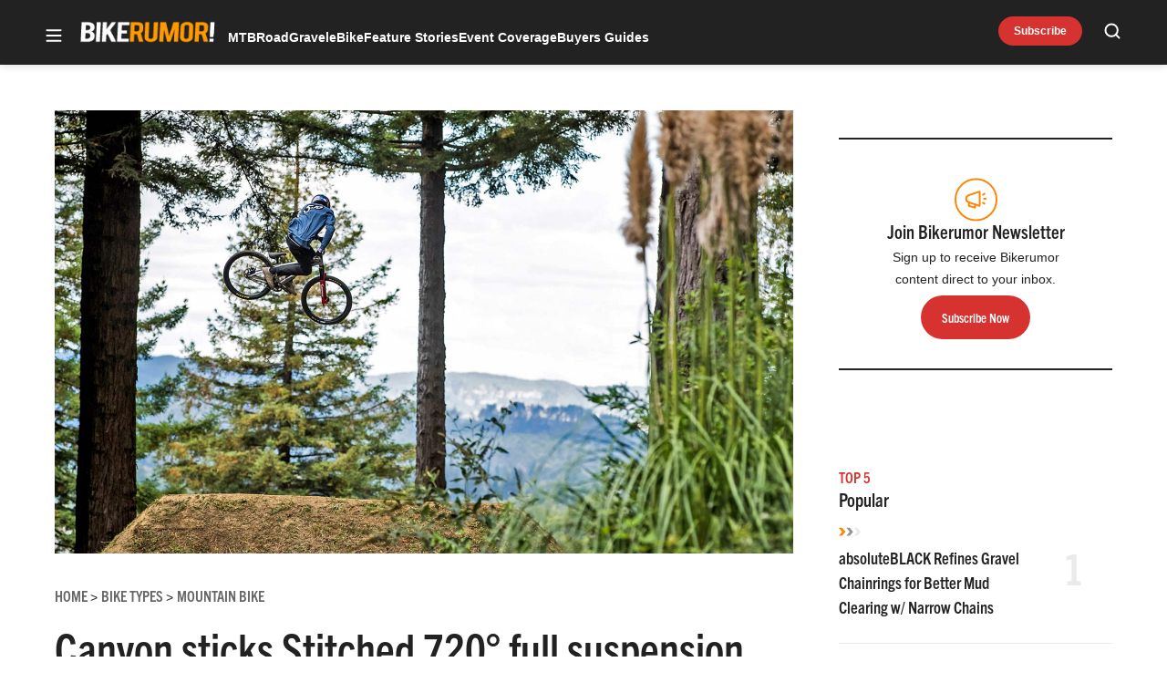

--- FILE ---
content_type: text/html; charset=UTF-8
request_url: https://bikerumor.com/canyon-sticks-stitched-720-full-suspension-slopestyle-mountain-bike-updates-and-lands-pump-track-360/
body_size: 54024
content:
<!doctype html>
<html lang="en-US" class="no-js">
<head>
	<meta charset="UTF-8">
	<meta name="viewport" content="width=device-width, initial-scale=1, minimum-scale=1">
	<link rel="profile" href="http://gmpg.org/xfn/11">

			<script async src="data:text/javascript,document.documentElement.classList.remove%28%22no-js%22%29%3B"></script>
			<meta name='robots' content='index, follow, max-image-preview:large, max-snippet:-1, max-video-preview:-1' />
	<style>img:is([sizes="auto" i], [sizes^="auto," i]) { contain-intrinsic-size: 3000px 1500px }</style>
	<!-- Jetpack Site Verification Tags -->
<meta name="google-site-verification" content="aicb1ndz5VbboDm9enxkuseFASR_4VB7QxOhALsbAp0" />
<meta name="msvalidate.01" content="1534BA8F649D3E0E7AC438C54A51EDA0" />

	<!-- This site is optimized with the Yoast SEO Premium plugin v23.3 (Yoast SEO v25.8) - https://yoast.com/wordpress/plugins/seo/ -->
	<title>Canyon sticks Stitched 720° full suspension slopestyle mountain bike updates, and lands pump track 360° - Bikerumor</title><link rel="preload" data-rocket-preload as="image" href="https://bikerumor.com/wp-content/uploads/2020/04/2020-Canyon-Stitched-360-dirt-jump-bike_aluminum-alloy-hardtail-slopestyle-pump-track-mountain-bike_Crankworx-Rotura_photo-by-Boris-Beyer.jpg" imagesrcset="https://bikerumor.com/wp-content/uploads/2020/04/2020-Canyon-Stitched-360-dirt-jump-bike_aluminum-alloy-hardtail-slopestyle-pump-track-mountain-bike_Crankworx-Rotura_photo-by-Boris-Beyer.jpg 1500w, https://bikerumor.com/wp-content/uploads/2020/04/2020-Canyon-Stitched-360-dirt-jump-bike_aluminum-alloy-hardtail-slopestyle-pump-track-mountain-bike_Crankworx-Rotura_photo-by-Boris-Beyer-297x178.jpg 297w, https://bikerumor.com/wp-content/uploads/2020/04/2020-Canyon-Stitched-360-dirt-jump-bike_aluminum-alloy-hardtail-slopestyle-pump-track-mountain-bike_Crankworx-Rotura_photo-by-Boris-Beyer-800x480.jpg 800w, https://bikerumor.com/wp-content/uploads/2020/04/2020-Canyon-Stitched-360-dirt-jump-bike_aluminum-alloy-hardtail-slopestyle-pump-track-mountain-bike_Crankworx-Rotura_photo-by-Boris-Beyer-120x72.jpg 120w, https://bikerumor.com/wp-content/uploads/2020/04/2020-Canyon-Stitched-360-dirt-jump-bike_aluminum-alloy-hardtail-slopestyle-pump-track-mountain-bike_Crankworx-Rotura_photo-by-Boris-Beyer-768x461.jpg 768w" imagesizes="(max-width: 1500px) 100vw, 1500px" fetchpriority="high">
	<meta name="description" content="Canyon Stitched alloy hardtail &amp; full suspension slopestyle / pump track bikes return, updated in 2020 after racking up wins &amp; landing sick tricks..." />
	<link rel="canonical" href="https://bikerumor.com/canyon-sticks-stitched-720-full-suspension-slopestyle-mountain-bike-updates-and-lands-pump-track-360/" />
	<meta property="og:locale" content="en_US" />
	<meta property="og:type" content="article" />
	<meta property="og:title" content="Canyon sticks Stitched 720° full suspension slopestyle mountain bike updates, and lands pump track 360°" />
	<meta property="og:description" content="Canyon Stitched alloy hardtail &amp; full suspension slopestyle / pump track bikes return, updated in 2020 after racking up wins &amp; landing sick tricks..." />
	<meta property="og:url" content="https://bikerumor.com/canyon-sticks-stitched-720-full-suspension-slopestyle-mountain-bike-updates-and-lands-pump-track-360/" />
	<meta property="og:site_name" content="Bikerumor" />
	<meta property="article:publisher" content="http://www.facebook.com/bikerumor" />
	<meta property="article:published_time" content="2020-04-21T11:51:04+00:00" />
	<meta property="article:modified_time" content="2020-04-21T11:52:08+00:00" />
	<meta property="og:image" content="https://bikerumor.com/wp-content/uploads/2020/04/2020-Canyon-Stitched-360-dirt-jump-bike_aluminum-alloy-hardtail-slopestyle-pump-track-mountain-bike_Crankworx-Rotura_photo-by-Boris-Beyer.jpg" />
	<meta property="og:image:width" content="1500" />
	<meta property="og:image:height" content="900" />
	<meta property="og:image:type" content="image/jpeg" />
	<meta name="author" content="Cory Benson" />
	<meta name="twitter:card" content="summary_large_image" />
	<meta name="twitter:creator" content="@bikerumor" />
	<meta name="twitter:site" content="@bikerumor" />
	<meta name="twitter:label1" content="Written by" />
	<meta name="twitter:data1" content="Cory Benson" />
	<meta name="twitter:label2" content="Est. reading time" />
	<meta name="twitter:data2" content="3 minutes" />
	<script type="application/ld+json" class="yoast-schema-graph">{"@context":"https://schema.org","@graph":[{"@type":"Article","@id":"https://bikerumor.com/canyon-sticks-stitched-720-full-suspension-slopestyle-mountain-bike-updates-and-lands-pump-track-360/#article","isPartOf":{"@id":"https://bikerumor.com/canyon-sticks-stitched-720-full-suspension-slopestyle-mountain-bike-updates-and-lands-pump-track-360/"},"author":[{"@id":"https://bikerumor.com/#/schema/person/bafcb08155341abd74da93027c2f2a0f"}],"headline":"Canyon sticks Stitched 720° full suspension slopestyle mountain bike updates, and lands pump track 360°","datePublished":"2020-04-21T11:51:04+00:00","dateModified":"2020-04-21T11:52:08+00:00","mainEntityOfPage":{"@id":"https://bikerumor.com/canyon-sticks-stitched-720-full-suspension-slopestyle-mountain-bike-updates-and-lands-pump-track-360/"},"wordCount":686,"commentCount":0,"publisher":{"@id":"https://bikerumor.com/#organization"},"image":{"@id":"https://bikerumor.com/canyon-sticks-stitched-720-full-suspension-slopestyle-mountain-bike-updates-and-lands-pump-track-360/#primaryimage"},"thumbnailUrl":"https://bikerumor.com/wp-content/uploads/2020/04/2020-Canyon-Stitched-360-dirt-jump-bike_aluminum-alloy-hardtail-slopestyle-pump-track-mountain-bike_Crankworx-Rotura_photo-by-Boris-Beyer.jpg","articleSection":["Mountain Bike"],"inLanguage":"en-US","potentialAction":[{"@type":"CommentAction","name":"Comment","target":["https://bikerumor.com/canyon-sticks-stitched-720-full-suspension-slopestyle-mountain-bike-updates-and-lands-pump-track-360/#respond"]}]},{"@type":"WebPage","@id":"https://bikerumor.com/canyon-sticks-stitched-720-full-suspension-slopestyle-mountain-bike-updates-and-lands-pump-track-360/","url":"https://bikerumor.com/canyon-sticks-stitched-720-full-suspension-slopestyle-mountain-bike-updates-and-lands-pump-track-360/","name":"Canyon sticks Stitched 720° full suspension slopestyle mountain bike updates, and lands pump track 360° - Bikerumor","isPartOf":{"@id":"https://bikerumor.com/#website"},"primaryImageOfPage":{"@id":"https://bikerumor.com/canyon-sticks-stitched-720-full-suspension-slopestyle-mountain-bike-updates-and-lands-pump-track-360/#primaryimage"},"image":{"@id":"https://bikerumor.com/canyon-sticks-stitched-720-full-suspension-slopestyle-mountain-bike-updates-and-lands-pump-track-360/#primaryimage"},"thumbnailUrl":"https://bikerumor.com/wp-content/uploads/2020/04/2020-Canyon-Stitched-360-dirt-jump-bike_aluminum-alloy-hardtail-slopestyle-pump-track-mountain-bike_Crankworx-Rotura_photo-by-Boris-Beyer.jpg","datePublished":"2020-04-21T11:51:04+00:00","dateModified":"2020-04-21T11:52:08+00:00","description":"Canyon Stitched alloy hardtail & full suspension slopestyle / pump track bikes return, updated in 2020 after racking up wins & landing sick tricks...","breadcrumb":{"@id":"https://bikerumor.com/canyon-sticks-stitched-720-full-suspension-slopestyle-mountain-bike-updates-and-lands-pump-track-360/#breadcrumb"},"inLanguage":"en-US","potentialAction":[{"@type":"ReadAction","target":["https://bikerumor.com/canyon-sticks-stitched-720-full-suspension-slopestyle-mountain-bike-updates-and-lands-pump-track-360/"]}]},{"@type":"ImageObject","inLanguage":"en-US","@id":"https://bikerumor.com/canyon-sticks-stitched-720-full-suspension-slopestyle-mountain-bike-updates-and-lands-pump-track-360/#primaryimage","url":"https://bikerumor.com/wp-content/uploads/2020/04/2020-Canyon-Stitched-360-dirt-jump-bike_aluminum-alloy-hardtail-slopestyle-pump-track-mountain-bike_Crankworx-Rotura_photo-by-Boris-Beyer.jpg","contentUrl":"https://bikerumor.com/wp-content/uploads/2020/04/2020-Canyon-Stitched-360-dirt-jump-bike_aluminum-alloy-hardtail-slopestyle-pump-track-mountain-bike_Crankworx-Rotura_photo-by-Boris-Beyer.jpg","width":1500,"height":900,"caption":"2020 Canyon Stitched 720 full suspension slopestyle bike, aluminum alloy fully slopestyle pump track dirt jump mountain bike, Crankworx Rotura photo by Boris Beyer"},{"@type":"BreadcrumbList","@id":"https://bikerumor.com/canyon-sticks-stitched-720-full-suspension-slopestyle-mountain-bike-updates-and-lands-pump-track-360/#breadcrumb","itemListElement":[{"@type":"ListItem","position":1,"name":"Home","item":"https://bikerumor.com/"},{"@type":"ListItem","position":2,"name":"Canyon sticks Stitched 720° full suspension slopestyle mountain bike updates, and lands pump track 360°"}]},{"@type":"WebSite","@id":"https://bikerumor.com/#website","url":"https://bikerumor.com/","name":"Bikerumor","description":"All the best cycling news, tech, rumors and reviews","publisher":{"@id":"https://bikerumor.com/#organization"},"potentialAction":[{"@type":"SearchAction","target":{"@type":"EntryPoint","urlTemplate":"https://bikerumor.com/?s={search_term_string}"},"query-input":{"@type":"PropertyValueSpecification","valueRequired":true,"valueName":"search_term_string"}}],"inLanguage":"en-US"},{"@type":"Organization","@id":"https://bikerumor.com/#organization","name":"Bikerumor","url":"https://bikerumor.com/","logo":{"@type":"ImageObject","inLanguage":"en-US","@id":"https://bikerumor.com/#/schema/logo/image/","url":"https://bikerumor.com/wp-content/uploads/2017/02/twitter-bikerumor-logo-2016-12.jpg","contentUrl":"https://bikerumor.com/wp-content/uploads/2017/02/twitter-bikerumor-logo-2016-12.jpg","width":200,"height":200,"caption":"Bikerumor"},"image":{"@id":"https://bikerumor.com/#/schema/logo/image/"},"sameAs":["http://www.facebook.com/bikerumor","https://x.com/bikerumor","http://www.instagram.com/bikerumor","http://www.pinterest.com/bikerumor","http://www.youtube.com/bikerumor"]},{"@type":"Person","@id":"https://bikerumor.com/#/schema/person/bafcb08155341abd74da93027c2f2a0f","name":"Cory Benson","image":{"@type":"ImageObject","inLanguage":"en-US","@id":"https://bikerumor.com/#/schema/person/image/fdda351d4744a3764d3449e96e5d8010","url":"https://secure.gravatar.com/avatar/42f8f7f497fa78b8ae2e3edbebd35d966082e06d70393906faed0da8fbeb5f59?s=96&d=mm&r=g","contentUrl":"https://secure.gravatar.com/avatar/42f8f7f497fa78b8ae2e3edbebd35d966082e06d70393906faed0da8fbeb5f59?s=96&d=mm&r=g","caption":"Cory Benson"},"description":"Cory Benson is the EU Tech Editor of Bikerumor. He has been writing about road, gravel, cyclocross, commuter, mountain &amp; enduro bikes, even e-bikes for a total of 25+ years. Prior to Bikerumor, he was a practicing Architect and product designer, after early work as a bike shop mechanic &amp; mountain biking instructor. Based in the Czech Republic, Cory is an technical mountain biker, adventurous gravel rider, short &amp; medium-haul bikepacker, XC ski &amp; snowboarder, DIYer, stonemason, and general outdoor enthusiast.","sameAs":["http://instagram.com/corywadebenson","https://www.linkedin.com/in/cory-benson-65483a102/"],"url":"https://bikerumor.com/author/corybenson/"}]}</script>
	<!-- / Yoast SEO Premium plugin. -->


<link rel='dns-prefetch' href='//cdn.jwplayer.com' />
<link rel='dns-prefetch' href='//www.googletagmanager.com' />
<link rel='dns-prefetch' href='//securepubads.g.doubleclick.net' />
<link rel='dns-prefetch' href='//s.skimresources.com' />
<link rel='dns-prefetch' href='//stats.wp.com' />
<link rel='dns-prefetch' href='//v0.wordpress.com' />

<link href='https://use.typekit.net' crossorigin rel='preconnect' />
<link rel="alternate" type="application/rss+xml" title="Bikerumor &raquo; Feed" href="https://bikerumor.com/feed/" />
<link rel="alternate" type="application/rss+xml" title="Bikerumor &raquo; Comments Feed" href="https://bikerumor.com/comments/feed/" />
<link data-minify="1" rel="preload" id="ldm-theme-bikerumor-preload" href="https://bikerumor.com/wp-content/cache/min/1/wp-content/themes/ldm-theme/css/dist/bikerumor/style.css?ver=1768502750" as="style">
<link rel="preload" href="/wp-includes/js/jquery/jquery.min.js?ver=3.7.1" as="script"/>
<link rel="alternate" type="application/rss+xml" title="Bikerumor &raquo; Canyon sticks Stitched 720° full suspension slopestyle mountain bike updates, and lands pump track 360° Comments Feed" href="https://bikerumor.com/canyon-sticks-stitched-720-full-suspension-slopestyle-mountain-bike-updates-and-lands-pump-track-360/feed/" />
		<!-- Google GA4 Analytics -->
		<script>
			window.dataLayer = window.dataLayer || [];

			function gtag() {
				dataLayer.push(arguments);
			}

			gtag('js', new Date());
			gtag('config', 'G-6F99EYZ0V1');
		</script>
		<!-- End Google GA4 Analytics -->
				<!-- Google Tag Manager -->
		<script>
			window.dataLayer = window.dataLayer || [];
			dataLayer.push( { 'gtm.start': new Date().getTime(), event: 'gtm.js' } );
		</script>
		<!-- End Google Tag Manager -->
		<link rel="preload" as="image" fetchpriority="high" imagesrcset="https://bikerumor.com/wp-content/uploads/2020/04/2020-Canyon-Stitched-360-dirt-jump-bike_aluminum-alloy-hardtail-slopestyle-pump-track-mountain-bike_Crankworx-Rotura_photo-by-Boris-Beyer-800x480.jpg 800w, https://bikerumor.com/wp-content/uploads/2020/04/2020-Canyon-Stitched-360-dirt-jump-bike_aluminum-alloy-hardtail-slopestyle-pump-track-mountain-bike_Crankworx-Rotura_photo-by-Boris-Beyer-297x178.jpg 297w, https://bikerumor.com/wp-content/uploads/2020/04/2020-Canyon-Stitched-360-dirt-jump-bike_aluminum-alloy-hardtail-slopestyle-pump-track-mountain-bike_Crankworx-Rotura_photo-by-Boris-Beyer-120x72.jpg 120w, https://bikerumor.com/wp-content/uploads/2020/04/2020-Canyon-Stitched-360-dirt-jump-bike_aluminum-alloy-hardtail-slopestyle-pump-track-mountain-bike_Crankworx-Rotura_photo-by-Boris-Beyer-768x461.jpg 768w, https://bikerumor.com/wp-content/uploads/2020/04/2020-Canyon-Stitched-360-dirt-jump-bike_aluminum-alloy-hardtail-slopestyle-pump-track-mountain-bike_Crankworx-Rotura_photo-by-Boris-Beyer.jpg 1500w" imagesizes="(max-width: 800px) 100vw, 800px"/><!-- bikerumor.com is managing ads with Advanced Ads 1.35.1 – https://wpadvancedads.com/ --><!--noptimize--><script id="biker-ready">
			window.advanced_ads_ready=function(e,a){a=a||"complete";var d=function(e){return"interactive"===a?"loading"!==e:"complete"===e};d(document.readyState)?e():document.addEventListener("readystatechange",(function(a){d(a.target.readyState)&&e()}),{once:"interactive"===a})},window.advanced_ads_ready_queue=window.advanced_ads_ready_queue||[];		</script>
		<!--/noptimize--><style id='wp-block-library-inline-css'>
:root{--wp-admin-theme-color:#007cba;--wp-admin-theme-color--rgb:0,124,186;--wp-admin-theme-color-darker-10:#006ba1;--wp-admin-theme-color-darker-10--rgb:0,107,161;--wp-admin-theme-color-darker-20:#005a87;--wp-admin-theme-color-darker-20--rgb:0,90,135;--wp-admin-border-width-focus:2px;--wp-block-synced-color:#7a00df;--wp-block-synced-color--rgb:122,0,223;--wp-bound-block-color:var(--wp-block-synced-color)}@media (min-resolution:192dpi){:root{--wp-admin-border-width-focus:1.5px}}.wp-element-button{cursor:pointer}:root{--wp--preset--font-size--normal:16px;--wp--preset--font-size--huge:42px}:root .has-very-light-gray-background-color{background-color:#eee}:root .has-very-dark-gray-background-color{background-color:#313131}:root .has-very-light-gray-color{color:#eee}:root .has-very-dark-gray-color{color:#313131}:root .has-vivid-green-cyan-to-vivid-cyan-blue-gradient-background{background:linear-gradient(135deg,#00d084,#0693e3)}:root .has-purple-crush-gradient-background{background:linear-gradient(135deg,#34e2e4,#4721fb 50%,#ab1dfe)}:root .has-hazy-dawn-gradient-background{background:linear-gradient(135deg,#faaca8,#dad0ec)}:root .has-subdued-olive-gradient-background{background:linear-gradient(135deg,#fafae1,#67a671)}:root .has-atomic-cream-gradient-background{background:linear-gradient(135deg,#fdd79a,#004a59)}:root .has-nightshade-gradient-background{background:linear-gradient(135deg,#330968,#31cdcf)}:root .has-midnight-gradient-background{background:linear-gradient(135deg,#020381,#2874fc)}.has-regular-font-size{font-size:1em}.has-larger-font-size{font-size:2.625em}.has-normal-font-size{font-size:var(--wp--preset--font-size--normal)}.has-huge-font-size{font-size:var(--wp--preset--font-size--huge)}.has-text-align-center{text-align:center}.has-text-align-left{text-align:left}.has-text-align-right{text-align:right}#end-resizable-editor-section{display:none}.aligncenter{clear:both}.items-justified-left{justify-content:flex-start}.items-justified-center{justify-content:center}.items-justified-right{justify-content:flex-end}.items-justified-space-between{justify-content:space-between}.screen-reader-text{border:0;clip-path:inset(50%);height:1px;margin:-1px;overflow:hidden;padding:0;position:absolute;width:1px;word-wrap:normal!important}.screen-reader-text:focus{background-color:#ddd;clip-path:none;color:#444;display:block;font-size:1em;height:auto;left:5px;line-height:normal;padding:15px 23px 14px;text-decoration:none;top:5px;width:auto;z-index:100000}html :where(.has-border-color){border-style:solid}html :where([style*=border-top-color]){border-top-style:solid}html :where([style*=border-right-color]){border-right-style:solid}html :where([style*=border-bottom-color]){border-bottom-style:solid}html :where([style*=border-left-color]){border-left-style:solid}html :where([style*=border-width]){border-style:solid}html :where([style*=border-top-width]){border-top-style:solid}html :where([style*=border-right-width]){border-right-style:solid}html :where([style*=border-bottom-width]){border-bottom-style:solid}html :where([style*=border-left-width]){border-left-style:solid}html :where(img[class*=wp-image-]){height:auto;max-width:100%}:where(figure){margin:0 0 1em}html :where(.is-position-sticky){--wp-admin--admin-bar--position-offset:var(--wp-admin--admin-bar--height,0px)}@media screen and (max-width:600px){html :where(.is-position-sticky){--wp-admin--admin-bar--position-offset:0px}}
</style>
<link data-minify="1" rel='stylesheet' id='ldm-theme-bikerumor-css' href='https://bikerumor.com/wp-content/cache/min/1/wp-content/themes/ldm-theme/css/dist/bikerumor/style.css?ver=1768502750' media='all' />
<noscript><link data-minify="1" rel='stylesheet' id='fallback-ldm-theme-lazy-defer-css' href='https://bikerumor.com/wp-content/cache/min/1/wp-content/themes/ldm-theme/css/dist/bikerumor/lazy.css?ver=1768502750' media='all' />
</noscript><link data-minify="1" rel='stylesheet' id='ldm-theme-lazy-defer-css' href='https://bikerumor.com/wp-content/cache/min/1/wp-content/themes/ldm-theme/css/dist/bikerumor/lazy.css?ver=1768502750' media='print' onload='this.media="all"; this.onload=null;' />
<style id='xcurrent-critical-lazy-embeds-inline-css'>
lite-youtube,lite-vimeo{background-color:#000;display:block;contain:content;background-position:center center;background-size:cover;position:relative}lite-youtube::after{content:"";display:block;padding-bottom:calc(100% / (16 / 9))}lite-youtube iframe{width:100%;height:100%;position:absolute;top:0;left:0}lite-youtube>.lty-playbtn{display:none}lite-vimeo{aspect-ratio:16/9}.lazy-embed,.lazy-embed--loaded{min-height:var(--mobile-height, 100px)}@media only screen and (min-width: 600px){.lazy-embed,.lazy-embed--loaded{min-height:var(--desktop-height, 100px)}}.embed-twitter-com blockquote.twitter-tweet{visibility:hidden;opacity:0}.embed-tiktok-com{min-height:743px;margin:18px 0 0}@media only screen and (min-width: 600px){.embed-tiktok-com{min-height:728px}}.embed-tiktok-com .tiktok-embed{visibility:hidden;opacity:0;margin:0}.embed-instagram-com{min-height:var(--mobile-height, 509px)}@media only screen and (min-width: 600px){.embed-instagram-com{min-height:var(--desktop-height, 663px)}}.embed-instagram-com blockquote.instagram-media{visibility:hidden;opacity:0}

</style>
<noscript><link data-minify="1" rel='stylesheet' id='fallback-wpdiscuz-frontend-css-css' href='https://bikerumor.com/wp-content/cache/min/1/wp-content/plugins/wpdiscuz/themes/default/style.css?ver=1768502751' media='all' />
</noscript><link data-minify="1" rel='stylesheet' id='wpdiscuz-frontend-css-css' href='https://bikerumor.com/wp-content/cache/min/1/wp-content/plugins/wpdiscuz/themes/default/style.css?ver=1768502751' media='print' onload='this.media="all"; this.onload=null;' />
<style id='wpdiscuz-frontend-css-inline-css'>
 #wpdcom .wpd-blog-administrator .wpd-comment-label{color:#ffffff;background-color:#00B38F;border:none}#wpdcom .wpd-blog-administrator .wpd-comment-author, #wpdcom .wpd-blog-administrator .wpd-comment-author a{color:#00B38F}#wpdcom.wpd-layout-1 .wpd-comment .wpd-blog-administrator .wpd-avatar img{border-color:#00B38F}#wpdcom.wpd-layout-2 .wpd-comment.wpd-reply .wpd-comment-wrap.wpd-blog-administrator{border-left:3px solid #00B38F}#wpdcom.wpd-layout-2 .wpd-comment .wpd-blog-administrator .wpd-avatar img{border-bottom-color:#00B38F}#wpdcom.wpd-layout-3 .wpd-blog-administrator .wpd-comment-subheader{border-top:1px dashed #00B38F}#wpdcom.wpd-layout-3 .wpd-reply .wpd-blog-administrator .wpd-comment-right{border-left:1px solid #00B38F}#wpdcom .wpd-blog-editor .wpd-comment-label{color:#ffffff;background-color:#00B38F;border:none}#wpdcom .wpd-blog-editor .wpd-comment-author, #wpdcom .wpd-blog-editor .wpd-comment-author a{color:#00B38F}#wpdcom.wpd-layout-1 .wpd-comment .wpd-blog-editor .wpd-avatar img{border-color:#00B38F}#wpdcom.wpd-layout-2 .wpd-comment.wpd-reply .wpd-comment-wrap.wpd-blog-editor{border-left:3px solid #00B38F}#wpdcom.wpd-layout-2 .wpd-comment .wpd-blog-editor .wpd-avatar img{border-bottom-color:#00B38F}#wpdcom.wpd-layout-3 .wpd-blog-editor .wpd-comment-subheader{border-top:1px dashed #00B38F}#wpdcom.wpd-layout-3 .wpd-reply .wpd-blog-editor .wpd-comment-right{border-left:1px solid #00B38F}#wpdcom .wpd-blog-author .wpd-comment-label{color:#ffffff;background-color:#00B38F;border:none}#wpdcom .wpd-blog-author .wpd-comment-author, #wpdcom .wpd-blog-author .wpd-comment-author a{color:#00B38F}#wpdcom.wpd-layout-1 .wpd-comment .wpd-blog-author .wpd-avatar img{border-color:#00B38F}#wpdcom.wpd-layout-2 .wpd-comment .wpd-blog-author .wpd-avatar img{border-bottom-color:#00B38F}#wpdcom.wpd-layout-3 .wpd-blog-author .wpd-comment-subheader{border-top:1px dashed #00B38F}#wpdcom.wpd-layout-3 .wpd-reply .wpd-blog-author .wpd-comment-right{border-left:1px solid #00B38F}#wpdcom .wpd-blog-contributor .wpd-comment-label{color:#ffffff;background-color:#00B38F;border:none}#wpdcom .wpd-blog-contributor .wpd-comment-author, #wpdcom .wpd-blog-contributor .wpd-comment-author a{color:#00B38F}#wpdcom.wpd-layout-1 .wpd-comment .wpd-blog-contributor .wpd-avatar img{border-color:#00B38F}#wpdcom.wpd-layout-2 .wpd-comment .wpd-blog-contributor .wpd-avatar img{border-bottom-color:#00B38F}#wpdcom.wpd-layout-3 .wpd-blog-contributor .wpd-comment-subheader{border-top:1px dashed #00B38F}#wpdcom.wpd-layout-3 .wpd-reply .wpd-blog-contributor .wpd-comment-right{border-left:1px solid #00B38F}#wpdcom .wpd-blog-subscriber .wpd-comment-label{color:#ffffff;background-color:#00B38F;border:none}#wpdcom .wpd-blog-subscriber .wpd-comment-author, #wpdcom .wpd-blog-subscriber .wpd-comment-author a{color:#00B38F}#wpdcom.wpd-layout-2 .wpd-comment .wpd-blog-subscriber .wpd-avatar img{border-bottom-color:#00B38F}#wpdcom.wpd-layout-3 .wpd-blog-subscriber .wpd-comment-subheader{border-top:1px dashed #00B38F}#wpdcom .wpd-blog-backwpup_admin .wpd-comment-label{color:#ffffff;background-color:#00B38F;border:none}#wpdcom .wpd-blog-backwpup_admin .wpd-comment-author, #wpdcom .wpd-blog-backwpup_admin .wpd-comment-author a{color:#00B38F}#wpdcom.wpd-layout-1 .wpd-comment .wpd-blog-backwpup_admin .wpd-avatar img{border-color:#00B38F}#wpdcom.wpd-layout-2 .wpd-comment .wpd-blog-backwpup_admin .wpd-avatar img{border-bottom-color:#00B38F}#wpdcom.wpd-layout-3 .wpd-blog-backwpup_admin .wpd-comment-subheader{border-top:1px dashed #00B38F}#wpdcom.wpd-layout-3 .wpd-reply .wpd-blog-backwpup_admin .wpd-comment-right{border-left:1px solid #00B38F}#wpdcom .wpd-blog-backwpup_check .wpd-comment-label{color:#ffffff;background-color:#00B38F;border:none}#wpdcom .wpd-blog-backwpup_check .wpd-comment-author, #wpdcom .wpd-blog-backwpup_check .wpd-comment-author a{color:#00B38F}#wpdcom.wpd-layout-1 .wpd-comment .wpd-blog-backwpup_check .wpd-avatar img{border-color:#00B38F}#wpdcom.wpd-layout-2 .wpd-comment .wpd-blog-backwpup_check .wpd-avatar img{border-bottom-color:#00B38F}#wpdcom.wpd-layout-3 .wpd-blog-backwpup_check .wpd-comment-subheader{border-top:1px dashed #00B38F}#wpdcom.wpd-layout-3 .wpd-reply .wpd-blog-backwpup_check .wpd-comment-right{border-left:1px solid #00B38F}#wpdcom .wpd-blog-backwpup_helper .wpd-comment-label{color:#ffffff;background-color:#00B38F;border:none}#wpdcom .wpd-blog-backwpup_helper .wpd-comment-author, #wpdcom .wpd-blog-backwpup_helper .wpd-comment-author a{color:#00B38F}#wpdcom.wpd-layout-1 .wpd-comment .wpd-blog-backwpup_helper .wpd-avatar img{border-color:#00B38F}#wpdcom.wpd-layout-2 .wpd-comment .wpd-blog-backwpup_helper .wpd-avatar img{border-bottom-color:#00B38F}#wpdcom.wpd-layout-3 .wpd-blog-backwpup_helper .wpd-comment-subheader{border-top:1px dashed #00B38F}#wpdcom.wpd-layout-3 .wpd-reply .wpd-blog-backwpup_helper .wpd-comment-right{border-left:1px solid #00B38F}#wpdcom .wpd-blog-wpseo_manager .wpd-comment-label{color:#ffffff;background-color:#00B38F;border:none}#wpdcom .wpd-blog-wpseo_manager .wpd-comment-author, #wpdcom .wpd-blog-wpseo_manager .wpd-comment-author a{color:#00B38F}#wpdcom.wpd-layout-1 .wpd-comment .wpd-blog-wpseo_manager .wpd-avatar img{border-color:#00B38F}#wpdcom.wpd-layout-2 .wpd-comment .wpd-blog-wpseo_manager .wpd-avatar img{border-bottom-color:#00B38F}#wpdcom.wpd-layout-3 .wpd-blog-wpseo_manager .wpd-comment-subheader{border-top:1px dashed #00B38F}#wpdcom.wpd-layout-3 .wpd-reply .wpd-blog-wpseo_manager .wpd-comment-right{border-left:1px solid #00B38F}#wpdcom .wpd-blog-wpseo_editor .wpd-comment-label{color:#ffffff;background-color:#00B38F;border:none}#wpdcom .wpd-blog-wpseo_editor .wpd-comment-author, #wpdcom .wpd-blog-wpseo_editor .wpd-comment-author a{color:#00B38F}#wpdcom.wpd-layout-1 .wpd-comment .wpd-blog-wpseo_editor .wpd-avatar img{border-color:#00B38F}#wpdcom.wpd-layout-2 .wpd-comment .wpd-blog-wpseo_editor .wpd-avatar img{border-bottom-color:#00B38F}#wpdcom.wpd-layout-3 .wpd-blog-wpseo_editor .wpd-comment-subheader{border-top:1px dashed #00B38F}#wpdcom.wpd-layout-3 .wpd-reply .wpd-blog-wpseo_editor .wpd-comment-right{border-left:1px solid #00B38F}#wpdcom .wpd-blog-advanced_ads_admin .wpd-comment-label{color:#ffffff;background-color:#00B38F;border:none}#wpdcom .wpd-blog-advanced_ads_admin .wpd-comment-author, #wpdcom .wpd-blog-advanced_ads_admin .wpd-comment-author a{color:#00B38F}#wpdcom.wpd-layout-1 .wpd-comment .wpd-blog-advanced_ads_admin .wpd-avatar img{border-color:#00B38F}#wpdcom.wpd-layout-2 .wpd-comment .wpd-blog-advanced_ads_admin .wpd-avatar img{border-bottom-color:#00B38F}#wpdcom.wpd-layout-3 .wpd-blog-advanced_ads_admin .wpd-comment-subheader{border-top:1px dashed #00B38F}#wpdcom.wpd-layout-3 .wpd-reply .wpd-blog-advanced_ads_admin .wpd-comment-right{border-left:1px solid #00B38F}#wpdcom .wpd-blog-advanced_ads_manager .wpd-comment-label{color:#ffffff;background-color:#00B38F;border:none}#wpdcom .wpd-blog-advanced_ads_manager .wpd-comment-author, #wpdcom .wpd-blog-advanced_ads_manager .wpd-comment-author a{color:#00B38F}#wpdcom.wpd-layout-1 .wpd-comment .wpd-blog-advanced_ads_manager .wpd-avatar img{border-color:#00B38F}#wpdcom.wpd-layout-2 .wpd-comment .wpd-blog-advanced_ads_manager .wpd-avatar img{border-bottom-color:#00B38F}#wpdcom.wpd-layout-3 .wpd-blog-advanced_ads_manager .wpd-comment-subheader{border-top:1px dashed #00B38F}#wpdcom.wpd-layout-3 .wpd-reply .wpd-blog-advanced_ads_manager .wpd-comment-right{border-left:1px solid #00B38F}#wpdcom .wpd-blog-advanced_ads_user .wpd-comment-label{color:#ffffff;background-color:#00B38F;border:none}#wpdcom .wpd-blog-advanced_ads_user .wpd-comment-author, #wpdcom .wpd-blog-advanced_ads_user .wpd-comment-author a{color:#00B38F}#wpdcom.wpd-layout-1 .wpd-comment .wpd-blog-advanced_ads_user .wpd-avatar img{border-color:#00B38F}#wpdcom.wpd-layout-2 .wpd-comment .wpd-blog-advanced_ads_user .wpd-avatar img{border-bottom-color:#00B38F}#wpdcom.wpd-layout-3 .wpd-blog-advanced_ads_user .wpd-comment-subheader{border-top:1px dashed #00B38F}#wpdcom.wpd-layout-3 .wpd-reply .wpd-blog-advanced_ads_user .wpd-comment-right{border-left:1px solid #00B38F}#wpdcom .wpd-blog-post_author .wpd-comment-label{color:#ffffff;background-color:#00B38F;border:none}#wpdcom .wpd-blog-post_author .wpd-comment-author, #wpdcom .wpd-blog-post_author .wpd-comment-author a{color:#00B38F}#wpdcom .wpd-blog-post_author .wpd-avatar img{border-color:#00B38F}#wpdcom.wpd-layout-1 .wpd-comment .wpd-blog-post_author .wpd-avatar img{border-color:#00B38F}#wpdcom.wpd-layout-2 .wpd-comment.wpd-reply .wpd-comment-wrap.wpd-blog-post_author{border-left:3px solid #00B38F}#wpdcom.wpd-layout-2 .wpd-comment .wpd-blog-post_author .wpd-avatar img{border-bottom-color:#00B38F}#wpdcom.wpd-layout-3 .wpd-blog-post_author .wpd-comment-subheader{border-top:1px dashed #00B38F}#wpdcom.wpd-layout-3 .wpd-reply .wpd-blog-post_author .wpd-comment-right{border-left:1px solid #00B38F}#wpdcom .wpd-blog-guest .wpd-comment-label{color:#ffffff;background-color:#00B38F;border:none}#wpdcom .wpd-blog-guest .wpd-comment-author, #wpdcom .wpd-blog-guest .wpd-comment-author a{color:#00B38F}#wpdcom.wpd-layout-3 .wpd-blog-guest .wpd-comment-subheader{border-top:1px dashed #00B38F}#comments, #respond, .comments-area, #wpdcom{}#wpdcom .ql-editor > *{color:#777777}#wpdcom .ql-editor::before{}#wpdcom .ql-toolbar{border:1px solid #DDDDDD;border-top:none}#wpdcom .ql-container{border:1px solid #DDDDDD;border-bottom:none}#wpdcom .wpd-form-row .wpdiscuz-item input[type="text"], #wpdcom .wpd-form-row .wpdiscuz-item input[type="email"], #wpdcom .wpd-form-row .wpdiscuz-item input[type="url"], #wpdcom .wpd-form-row .wpdiscuz-item input[type="color"], #wpdcom .wpd-form-row .wpdiscuz-item input[type="date"], #wpdcom .wpd-form-row .wpdiscuz-item input[type="datetime"], #wpdcom .wpd-form-row .wpdiscuz-item input[type="datetime-local"], #wpdcom .wpd-form-row .wpdiscuz-item input[type="month"], #wpdcom .wpd-form-row .wpdiscuz-item input[type="number"], #wpdcom .wpd-form-row .wpdiscuz-item input[type="time"], #wpdcom textarea, #wpdcom select{border:1px solid #DDDDDD;color:#777777}#wpdcom .wpd-form-row .wpdiscuz-item textarea{border:1px solid #DDDDDD}#wpdcom input::placeholder, #wpdcom textarea::placeholder, #wpdcom input::-moz-placeholder, #wpdcom textarea::-webkit-input-placeholder{}#wpdcom .wpd-comment-text{color:#777777}#wpdcom .wpd-thread-head .wpd-thread-info{border-bottom:2px solid #00B38F}#wpdcom .wpd-thread-head .wpd-thread-info.wpd-reviews-tab svg{fill:#00B38F}#wpdcom .wpd-thread-head .wpdiscuz-user-settings{border-bottom:2px solid #00B38F}#wpdcom .wpd-thread-head .wpdiscuz-user-settings:hover{color:#00B38F}#wpdcom .wpd-comment .wpd-follow-link:hover{color:#00B38F}#wpdcom .wpd-comment-status .wpd-sticky{color:#00B38F}#wpdcom .wpd-thread-filter .wpdf-active{color:#00B38F;border-bottom-color:#00B38F}#wpdcom .wpd-comment-info-bar{border:1px dashed #33c3a6;background:#e6f8f4}#wpdcom .wpd-comment-info-bar .wpd-current-view i{color:#00B38F}#wpdcom .wpd-filter-view-all:hover{background:#00B38F}#wpdcom .wpdiscuz-item .wpdiscuz-rating > label{color:#DDDDDD}#wpdcom .wpdiscuz-item .wpdiscuz-rating:not(:checked) > label:hover, .wpdiscuz-rating:not(:checked) > label:hover ~ label{}#wpdcom .wpdiscuz-item .wpdiscuz-rating > input ~ label:hover, #wpdcom .wpdiscuz-item .wpdiscuz-rating > input:not(:checked) ~ label:hover ~ label, #wpdcom .wpdiscuz-item .wpdiscuz-rating > input:not(:checked) ~ label:hover ~ label{color:#FFED85}#wpdcom .wpdiscuz-item .wpdiscuz-rating > input:checked ~ label:hover, #wpdcom .wpdiscuz-item .wpdiscuz-rating > input:checked ~ label:hover, #wpdcom .wpdiscuz-item .wpdiscuz-rating > label:hover ~ input:checked ~ label, #wpdcom .wpdiscuz-item .wpdiscuz-rating > input:checked + label:hover ~ label, #wpdcom .wpdiscuz-item .wpdiscuz-rating > input:checked ~ label:hover ~ label, .wpd-custom-field .wcf-active-star, #wpdcom .wpdiscuz-item .wpdiscuz-rating > input:checked ~ label{color:#FFD700}#wpd-post-rating .wpd-rating-wrap .wpd-rating-stars svg .wpd-star{fill:#DDDDDD}#wpd-post-rating .wpd-rating-wrap .wpd-rating-stars svg .wpd-active{fill:#FFD700}#wpd-post-rating .wpd-rating-wrap .wpd-rate-starts svg .wpd-star{fill:#DDDDDD}#wpd-post-rating .wpd-rating-wrap .wpd-rate-starts:hover svg .wpd-star{fill:#FFED85}#wpd-post-rating.wpd-not-rated .wpd-rating-wrap .wpd-rate-starts svg:hover ~ svg .wpd-star{fill:#DDDDDD}.wpdiscuz-post-rating-wrap .wpd-rating .wpd-rating-wrap .wpd-rating-stars svg .wpd-star{fill:#DDDDDD}.wpdiscuz-post-rating-wrap .wpd-rating .wpd-rating-wrap .wpd-rating-stars svg .wpd-active{fill:#FFD700}#wpdcom .wpd-comment .wpd-follow-active{color:#ff7a00}#wpdcom .page-numbers{color:#555;border:#555 1px solid}#wpdcom span.current{background:#555}#wpdcom.wpd-layout-1 .wpd-new-loaded-comment > .wpd-comment-wrap > .wpd-comment-right{background:#FFFAD6}#wpdcom.wpd-layout-2 .wpd-new-loaded-comment.wpd-comment > .wpd-comment-wrap > .wpd-comment-right{background:#FFFAD6}#wpdcom.wpd-layout-2 .wpd-new-loaded-comment.wpd-comment.wpd-reply > .wpd-comment-wrap > .wpd-comment-right{background:transparent}#wpdcom.wpd-layout-2 .wpd-new-loaded-comment.wpd-comment.wpd-reply > .wpd-comment-wrap{background:#FFFAD6}#wpdcom.wpd-layout-3 .wpd-new-loaded-comment.wpd-comment > .wpd-comment-wrap > .wpd-comment-right{background:#FFFAD6}#wpdcom .wpd-follow:hover i, #wpdcom .wpd-unfollow:hover i, #wpdcom .wpd-comment .wpd-follow-active:hover i{color:#00B38F}#wpdcom .wpdiscuz-readmore{cursor:pointer;color:#00B38F}.wpd-custom-field .wcf-pasiv-star, #wpcomm .wpdiscuz-item .wpdiscuz-rating > label{color:#DDDDDD}.wpd-wrapper .wpd-list-item.wpd-active{border-top:3px solid #00B38F}#wpdcom.wpd-layout-2 .wpd-comment.wpd-reply.wpd-unapproved-comment .wpd-comment-wrap{border-left:3px solid #FFFAD6}#wpdcom.wpd-layout-3 .wpd-comment.wpd-reply.wpd-unapproved-comment .wpd-comment-right{border-left:1px solid #FFFAD6}#wpdcom .wpd-prim-button{background-color:#07B290;color:#FFFFFF}#wpdcom .wpd_label__check i.wpdicon-on{color:#07B290;border:1px solid #83d9c8}#wpd-bubble-wrapper #wpd-bubble-all-comments-count{color:#1DB99A}#wpd-bubble-wrapper > div{background-color:#1DB99A}#wpd-bubble-wrapper > #wpd-bubble #wpd-bubble-add-message{background-color:#1DB99A}#wpd-bubble-wrapper > #wpd-bubble #wpd-bubble-add-message::before{border-left-color:#1DB99A;border-right-color:#1DB99A}#wpd-bubble-wrapper.wpd-right-corner > #wpd-bubble #wpd-bubble-add-message::before{border-left-color:#1DB99A;border-right-color:#1DB99A}.wpd-inline-icon-wrapper path.wpd-inline-icon-first{fill:#1DB99A}.wpd-inline-icon-count{background-color:#1DB99A}.wpd-inline-icon-count::before{border-right-color:#1DB99A}.wpd-inline-form-wrapper::before{border-bottom-color:#1DB99A}.wpd-inline-form-question{background-color:#1DB99A}.wpd-inline-form{background-color:#1DB99A}.wpd-last-inline-comments-wrapper{border-color:#1DB99A}.wpd-last-inline-comments-wrapper::before{border-bottom-color:#1DB99A}.wpd-last-inline-comments-wrapper .wpd-view-all-inline-comments{background:#1DB99A}.wpd-last-inline-comments-wrapper .wpd-view-all-inline-comments:hover,.wpd-last-inline-comments-wrapper .wpd-view-all-inline-comments:active,.wpd-last-inline-comments-wrapper .wpd-view-all-inline-comments:focus{background-color:#1DB99A}#wpdcom .ql-snow .ql-tooltip[data-mode="link"]::before{content:"Enter link:"}#wpdcom .ql-snow .ql-tooltip.ql-editing a.ql-action::after{content:"Save"}.comments-area{width:auto}
</style>
<noscript><link data-minify="1" rel='stylesheet' id='fallback-wpdiscuz-fa-css' href='https://bikerumor.com/wp-content/cache/min/1/wp-content/plugins/wpdiscuz/assets/third-party/font-awesome-5.13.0/css/fa.min.css?ver=1768502751' media='all' />
</noscript><link data-minify="1" rel='stylesheet' id='wpdiscuz-fa-css' href='https://bikerumor.com/wp-content/cache/min/1/wp-content/plugins/wpdiscuz/assets/third-party/font-awesome-5.13.0/css/fa.min.css?ver=1768502751' media='print' onload='this.media="all"; this.onload=null;' />
<noscript><link rel='stylesheet' id='fallback-wpdiscuz-combo-css-css' href='https://bikerumor.com/wp-content/plugins/wpdiscuz/assets/css/wpdiscuz-combo.min.css?ver=6.8.3' media='all' />
</noscript><link rel='stylesheet' id='wpdiscuz-combo-css-css' href='https://bikerumor.com/wp-content/plugins/wpdiscuz/assets/css/wpdiscuz-combo.min.css?ver=6.8.3' media='print' onload='this.media="all"; this.onload=null;' />
<noscript><link data-minify="1" rel='stylesheet' id='fallback-sharedaddy-css' href='https://bikerumor.com/wp-content/cache/min/1/wp-content/plugins/jetpack/modules/sharedaddy/sharing.css?ver=1768502751' media='all' />
</noscript><link data-minify="1" rel='stylesheet' id='sharedaddy-css' href='https://bikerumor.com/wp-content/cache/min/1/wp-content/plugins/jetpack/modules/sharedaddy/sharing.css?ver=1768502751' media='print' onload='this.media="all"; this.onload=null;' />
<noscript><link data-minify="1" rel='stylesheet' id='fallback-social-logos-css' href='https://bikerumor.com/wp-content/cache/min/1/wp-content/plugins/jetpack/_inc/social-logos/social-logos.min.css?ver=1768502751' media='all' />
</noscript><link data-minify="1" rel='stylesheet' id='social-logos-css' href='https://bikerumor.com/wp-content/cache/min/1/wp-content/plugins/jetpack/_inc/social-logos/social-logos.min.css?ver=1768502751' media='print' onload='this.media="all"; this.onload=null;' />
<script src="https://bikerumor.com/wp-includes/js/jquery/jquery.min.js?ver=3.7.1" id="jquery-core-js"></script>
<script id="advanced-ads-advanced-js-js-extra">
var advads_options = {"blog_id":"1","privacy":{"enabled":false,"state":"not_needed"}};
</script>
<script defer src="https://bikerumor.com/wp-content/plugins/advanced-ads/public/assets/js/advanced.min.js?ver=1.35.1" id="advanced-ads-advanced-js-js"></script>
<script id="bikerumor-font-js-after">
!function(e){var t,a={kitId:"nsm3tsl",async:!0},n=e.documentElement,c=setTimeout(function(){n.className=n.className.replace(/\bwf-loading\b/g,"")+" wf-inactive"},a.scriptTimeout),s=e.createElement("script"),i=!1,o=e.getElementsByTagName("script")[0];n.className+=" wf-loading",s.src="https://use.typekit.net/"+a.kitId+".js",s.async=!0,s.onload=s.onreadystatechange=function(){if(t=this.readyState,!i&&(!t||"complete"==t||"loaded"==t)){i=!0,clearTimeout(c);try{Typekit.load(a)}catch(e){}}},o.parentNode.insertBefore(s,o)}(document);
</script>
<script src='https://securepubads.g.doubleclick.net/tag/js/gpt.js?ver=1.6.42' id='google-gpt-js' async></script>
<link rel="https://api.w.org/" href="https://bikerumor.com/wp-json/" /><link rel="alternate" title="JSON" type="application/json" href="https://bikerumor.com/wp-json/wp/v2/posts/234736" /><link rel="EditURI" type="application/rsd+xml" title="RSD" href="https://bikerumor.com/xmlrpc.php?rsd" />
<link rel='shortlink' href='https://wp.me/pcUhB6-Z44' />
<link rel="alternate" title="oEmbed (JSON)" type="application/json+oembed" href="https://bikerumor.com/wp-json/oembed/1.0/embed?url=https%3A%2F%2Fbikerumor.com%2Fcanyon-sticks-stitched-720-full-suspension-slopestyle-mountain-bike-updates-and-lands-pump-track-360%2F" />
<link rel="alternate" title="oEmbed (XML)" type="text/xml+oembed" href="https://bikerumor.com/wp-json/oembed/1.0/embed?url=https%3A%2F%2Fbikerumor.com%2Fcanyon-sticks-stitched-720-full-suspension-slopestyle-mountain-bike-updates-and-lands-pump-track-360%2F&#038;format=xml" />
<meta http-equiv="cache-control" content="no-cache">
<meta http-equiv="expires" content="0">

<script>
let script = document.createElement('script');
script.type = 'text/javascript';
script.async = 1;
script.src = 'https://bwcdn.bikerumor.com/bws/allgear-br.iife.js';
document.head.appendChild(script);
</script><meta name="generator" content="performance-lab 4.0.0; plugins: ">
	<style>img#wpstats{display:none}</style>
		<script>advads_items = { conditions: {}, display_callbacks: {}, display_effect_callbacks: {}, hide_callbacks: {}, backgrounds: {}, effect_durations: {}, close_functions: {}, showed: [] };</script><style type="text/css" id="biker-layer-custom-css"></style><script type="text/javascript">
		var advadsCfpQueue = [];
		var advadsCfpAd = function( adID ){
			if ( 'undefined' == typeof advadsProCfp ) { advadsCfpQueue.push( adID ) } else { advadsProCfp.addElement( adID ) }
		};
		</script>
		<script type="text/javascript">
var LDM_Adview = {"site_code":"br","gam_id":21726640144,"gam_parent":"BikeRumor.com","type":"post","single":true,"categories":["mountain-bike",null],"tags":[],"post_id":234736,"ads_enabled":true,"prebid_enabled":true,"timedRefresh":true,"timedRefreshTime":0,"template":"article"};
</script>
		<style type="text/css">.site-title, .site-description { position: absolute; clip: rect(1px, 1px, 1px, 1px); }</style><style class="wpcode-css-snippet">.postid-378100 .buy-now.single {
    text-transform: none;
}</style><style class="wpcode-css-snippet">body.home .wp-block-ldm-curated-content.is-list-standard-style .c-entry__thumbnail {
    aspect-ratio: 4/3;
}

@media ( min-width: 768px ) {
    body.home .wp-block-ldm-curated-content.is-list-standard-style .c-entry__thumbnail {
        max-width: 170px;
    }
}</style><link rel="icon" href="https://bikerumor.com/wp-content/uploads/2017/08/bikerumor-favicon-144-1-120x120.png" sizes="32x32" />
<link rel="icon" href="https://bikerumor.com/wp-content/uploads/2017/08/bikerumor-favicon-144-1.png" sizes="192x192" />
<link rel="apple-touch-icon" href="https://bikerumor.com/wp-content/uploads/2017/08/bikerumor-favicon-144-1.png" />
<meta name="msapplication-TileImage" content="https://bikerumor.com/wp-content/uploads/2017/08/bikerumor-favicon-144-1.png" />
	<style>
		.adhesion-visible, .vissense-visible {
			position: relative;
			opacity: 1;
			transition: opacity 0.5s;
			z-index: 999999;
		}

		.adhesion-hidden, .vissense-hidden {
			position: relative;
			opacity: 0;
			transition: opacity 0.5s;
			z-index: 0 !important;
		}
	</style>
				<style id="wp-custom-css">
			@media (min-width: 768px) {
  .entry-content [class*=biker-br_inpost] {
    min-width: 728px;
  }
}
@media (min-width: 992px) {
  .entry-content [class*=biker-br_inpost] {
    min-width: 970px;
  }
}
@media (max-width: 767px) {
  .wp-block-table table {
    width: 1180px !important;
  }
}
.biker-br_mobile_interscroller_1 {
  position: relative;
  z-index: 999999 !important;
}
.biker-br_mobile_interscroller_1::before {
  content: "" !important;
}
.biker-br_adhesion_content::before, .biker-br_adhesion_content .ldm_ad-belowpost::before {
  content: "" !important;
}
.biker-br_mobile_interscroller_home::before {
  content: "" !important;
  /* BEGIN PRODUCT INFO EDITS */
}
.product-info {
  margin-bottom: 1.5rem;
}
.product-info .product-info__context-title {
  font-weight: var(--font-weight--bold);
}
.product-info__button-box a.c-button {
  border-radius: 10px;
  font-size: var(--font-size--medium);
}
.product-info__details.flex-grid-inner {
  border-bottom: none;
  border-top: none;
  margin-top: 0;
  margin-bottom: 0;
  padding-top: 0;
}
.single .product-info__footer {
  border-bottom: 0;
  margin-bottom: 0;
  /* END PRODUCT INFO EDITS */
  /* BEGIN TABLE EDITS */
}
.wp-block-table table tbody td {
  font-weight: var(--font-weight--regular);
}
.wp-block-table table tbody td:nth-child(1) {
  font-weight: var(--font-weight--semibold);
}
.wp-block-table table td {
  border-collapse: collapse !important;
  border: 1px solid rgba(0, 0, 0, .1) !important;
}
.wp-block-table table td {
  white-space: nowrap;
  /* END TABLE EDITS */
}
.biker-br_adhesion_footer.ldm_ad {
  padding-top: 0 !important;
}
.biker-br_adhesion_footer::before {
  content: "" !important;
  /* PROS AND CONS ICONS BEGIN */
}
.product-info__details-pros li::before {
  background: url(https://bikerumorstg.wpengine.com/wp-content/themes/ldm-theme/assets/svg/orange-plus.svg) no-repeat !important;
}
.product-info__details-cons li::before {
  background: url(https://bikerumorstg.wpengine.com/wp-content/themes/ldm-theme/assets/svg/orange-minus.svg) no-repeat !important;
  /* PROS AND CONS ICONS END */
  /* ads background and collapse begin */
}
.biker-br_aboveheader {
  min-height: 0;
  height: auto;
}
div[class*=biker-br]:not(.biker-br_aboveheader) {
  min-height: 0 !important;
  margin-bottom: 0 !important;
  background-color: transparent !important;
}
div[class*=biker-br]:not(.biker-br_aboveheader) .ldm_ad {
  top: 0 !important;
  padding-top: 0 !important;
}
div[class*=biker-br]:not(.biker-br_aboveheader) .ldm_ad::before {
  display: none !important;
}
div[class*=biker-br]:not(.biker-br_aboveheader) * {
  background-color: transparent !important;
}
.entry-content div[class*=biker-br] {
  /* ads background and collapse end */
}
.entry-content div[class*=biker-br] .ldm_ad iframe {
  margin-bottom: 25px !important;
}
.ldm_ad {
  position: relative;
}
.ldm_ad::before {
  content: none;
}
.container, .ldm-container {
  position: relative;
  z-index: 1;
}
#archive-pagination {
  text-align: center;
}
div[class*=biker-br] {
  min-height: 0 !important;
  margin-bottom: 0 !important;
  background-color: transparent !important;
}
div[class*=biker-br] .ldm_ad {
  top: 0 !important;
  padding-top: 0 !important;
}
div[class*=biker-br] .ldm_ad::before {
  display: none !important;
}
div[class*=biker-br] * {
  background-color: transparent !important;
}
.ldm_ad {
  padding-top: 0;
  position: relative;
}
.ldm_ad:before {
  content: none;
}
body.home #block-12 .flex-cards [class*="biker-"] {
  position: relative;
  margin: 0 auto;
}
div[id*="brhome7mobile"] {
  position: relative;
  margin: 0 auto;
}
.biker-refresh-archive4-desktop, .biker-refresh-archive5-desktop, .biker-refresh-archive6-desktop, .biker-refresh-archive7-desktop {
  grid-column: span 2;
  padding-top: 0;
  border-top: none;
}
.biker-refresh-belownav, .biker-refresh-home2-desktop {
  z-index: 3;
}
div[id*='BR-AD-Content-Mobile'] {
  display: flex;
  place-content: center;
}
@media (max-width: 767px) {
  div[id*='BR-AD-Archive'] {
    display: flex;
    place-content: center;
  }
}
.wp-block-table {
  position: relative;
  z-index: 1;
}
div[id*='BR_Top_FullBleed'], div[id*='BR_Content_FullBleed'] {
	position: relative;
  width: 100% !important;
}
div[id*='BR_Top_FullBleed'] div[id*='google_ads_iframe'], div[id*='BR_Content_FullBleed'] div[id*='google_ads_iframe'] {
  width: 100% !important;
  display: flex;
  place-content: center;
  margin-bottom: 30px;
}
div[id*='BR_Top_FullBleed'] div[id*='google_ads_iframe'] iframe[width='1920'], div[id*='BR_Content_FullBleed'] div[id*='google_ads_iframe'] iframe[width='1920'], div[id*='BR_Top_FullBleed'] div[id*='google_ads_iframe'] iframe[width='1'], div[id*='BR_Content_FullBleed'] div[id*='google_ads_iframe'] iframe[width='1'] {
  width: 100% !important;
  height: 250px !important;
}
div[id*='BR_Top_FullBleed'] div[id*='google_ads_iframe'] {
  margin-top: 15px;
}
.entry-content .incontent-ad-container div[id*='google_ads_iframe'] {
  margin-bottom: 20px;
}
body.single aside#secondary .BR_Archive2_Desktop div[id*=google_ads_iframe] {
  margin-bottom: 30px;
}
.biker-refresh-home4-mobile, .biker-refresh-home3-mobile, .biker-refresh-home7-mobile {
  width: 100% !important;
}
.biker-refresh-home4-mobile div[id*='BR_Home_Mobile'], .biker-refresh-home3-mobile div[id*='BR_Home_Mobile'], .biker-refresh-home7-mobile div[id*='BR_Home_Mobile'] {
  display: flex;
  place-content: center;
}
.biker-refresh-home4-mobile div[id*='BR_Home_Mobile'] div[id*='google_ads_iframe'], .biker-refresh-home3-mobile div[id*='BR_Home_Mobile'] div[id*='google_ads_iframe'], .biker-refresh-home7-mobile div[id*='BR_Home_Mobile'] div[id*='google_ads_iframe'] {
  margin-bottom: 20px;
}
#BR_Home4_Desktop div[id*='google_ads_iframe'] {
  margin-bottom: 40px;
}
div[id*='BR_Archive_Mobile'] {
  display: flex;
  place-content: center;
}
div[id*='BR_Archive_Mobile'] div[id*='google_ads_iframe'] {
  margin-bottom: 20px;
}
body.archive .archive-list div[class*='biker-refresh-archive'] div[id*='google_ads_iframe'] {
  margin-bottom: 30px;
}
body.single .entry-content div[id*='BR-AD-Container-Mobile'] {
  text-align: center;
}
#madhesion {
  display: none;
  position: fixed;
  z-index: 99999;
  bottom: 0;
  left: 0;
  width: 100%;
  margin: 0 auto;
  background-color: #06110d;
  box-shadow: 0 0 10px 2px rgba(6, 17, 13, 0.25);
}
#madhesion #madhesion-wrapper {
  width: fit-content;
  margin: 0 auto;
  max-height: 25vh;
  z-index: 2;
  position: relative;
}
#madhesion #madhesion-wrapper img {
  height: auto;
  vertical-align: bottom;
  max-height: 25vh;
}
#madhesion #madhesion-close {
  display: none;
  font-size: 13px;
  color: #4e4e4e;
  background-color: #fff;
  border: 1px solid #ccc !important;
  position: absolute;
  top: 4px;
  right: 4px;
  width: 24px;
  height: 24px;
  cursor: pointer;
  border-radius: 50%;
  font-weight: 700;
  padding: 0;
}
#madhesion #madhesion-close span {
  margin: 4px 0 0 0;
  width: 100%;
  height: 100%;
  display: block;
  text-align: center;
}
#madhesion .BR_Adhesion {
  background-color: #06110d;
}
@media (min-width: 1024px) {
  body.home aside#secondary #block-5 {
    margin-top: 100px;
  }
}
@media (max-width: 767px) {
  body.home .wp-block-ldm-curated-content.is-list-standard-style .c-entry__taxonomies {
    margin-top: 10px;
  }
  body.home .wp-block-ldm-curated-content.is-list-standard-style .c-entry__title {
    margin-bottom: 10px;
  }
  body.home .ldm-sidebar .is-list-top-style .wp-block-top-posts {
    border-bottom: 0 !important;
    padding-bottom: 0 !important;
  }
  body.home .ldm-content-section {
    border-bottom: none;
    margin-bottom: 0 !important;
    padding-bottom: 0 !important;
    position: relative;
    z-index: 2;
  }
  body.home :not(.ldm-sidebar) .is-list-top-style .ldm-container-inner {
    padding-bottom: 0;
  }
  body.home aside#secondary {
    padding-bottom: 0 !important;
  }
}
#archive-pagination {
  text-align: center;
}
.biker-refresh-adhesion-mobile, .biker-bg_br_mobile_adhesion {
  width: 100vw;
  text-align: center;
  background-color: var(--color--foreground);
}
.biker-refresh-adhesion-mobile .advads-close-button, .biker-bg_br_mobile_adhesion .advads-close-button {
  position: absolute !important;
  top: 0;
  right: 0;
}
body.single #block-10 .wp-block-ldm-blocks-call-to-action {
  margin-top: 0;
}
body.single #block-24 div[id='google_ads_iframe'] {
  margin-bottom: 30px;
}
.incontent-ad-container {
  text-align: center;
}
.archive-inner .post-thumbnail {
  aspect-ratio: 3/2;
}
.archive-inner .post-thumbnail img {
  object-fit: cover;
}
.logged-in #desktop-adhesion {
  display: none;
}
.logged-in .biker-refresh-caffeine {
  display: none;
}
.caf-sticky-v2 .close-sticky {
  left: 401px !important;
  background: transparent !important;
  filter: none !important;
}
@media (max-width: 430px) {
  .caf-sticky-v2 .close-sticky {
    width: auto !important;
    right: 3px !important;
    top: 4px !important;
    display: block !important;
    filter: none !important;
  }
}
.c-entry__featured-image .post-featured-video {
  aspect-ratio: auto !important;
}
@-moz-document url-prefix() {
  .caf-sticky-v2 {
    filter: none !important;
  }
}
@media (max-width: 430px) {
  /*desktop adhesion new styles*/  .caf-sticky-v2, .caf-sticky-v2 iframe {
    height: auto !important;
  }
  .caf-sticky-v2 .close-sticky {
    display: block !important;
    left: auto !important;
    bottom: auto !important;
    top: 3px !important;
    right: 0 !important;
    z-index: 9999999 !important;
  }
}
div#desktop-adhesion-ad.ad-180 iframe {
  height: 180px !important;
}
div#desktop-adhesion-ad.ad-90 iframe {
  height: 90px !important;
}
.jw-flag-floating .jw-aspect.jw-reset {
  padding-top: 36% !important;
}
.jw-flag-floating .jw-button-container {
  height: 30px;
}
.jw-flag-floating .jw-wrapper {
  max-width: none;
}
.jw-wrapper.jw-reset.jw-float-to-top {
  transform: none !important;
  /*@media screen and (max-width: 480px) {
	.jw-flag-floating.jw-floating-dismissible .jw-float-bar {
		left: 0;
		right: 0;
		top: 42px !important;
		background: none;
		bottom: auto;
		position: fixed !important;
	}
}*/
}
@media (max-width: 991px) {
  .jw-flag-floating .jw-wrapper {
    top: 2.7rem !important;
    bottom: auto !important;
    z-index: 1 !important;
    max-width: none !important;
  }
}
@media screen and (max-width: 600px) {
  .jw-flag-floating .jw-display-container.jw-reset {
    top: 26px;
    position: absolute;
    left: 0;
    right: 0;
  }
}
@media screen and (min-width: 992px) {
  .jw-float-bar.jw-reset {
    position: fixed !important;
    top: 0 !important;
    background: none !important;
  }
  .jw-flag-floating .jw-aspect.jw-reset {
    padding-top: 56.25% !important;
  }
}
.postid-369311 .posted-by, .postid-378100 .posted-by {
  position: relative;
  visibility: hidden;
}
.postid-369311 .posted-by::before, .postid-378100 .posted-by::before {
  visibility: visible;
  position: absolute;
  top: 0;
  left: 0;
  content: "Sponsored Post";
}
@media (max-width: 767px) {
  .product-info__button-box {
    gap: 0;
  }
}
.product-info .product-info__content .product-block__body .product-block__body-infos .product-block__specs-wrapper .product-block__specs-list ul li {
  color: #000;
  font-size: 16px;
}
.product-info .product-info__content .product-block__body .product-block__body-infos .product-block__specs-wrapper .product-block__specs-list ul li {
  color: #000;
  font-size: 16px;
}
@media (max-width: 767px) {
  .product-info .product-info__content .product-block__footer .product-info__footer-text.hidden .read-more-wrapper .read-more-toggle::after {
    top: 9px;
    transform: rotate(45deg);
  }
}
.product-info .product-info__content .product-block__body .product-block__body-infos .product-block__proscons-pros ul li::before, .product-info .product-info__content .product-block__body .product-block__body-infos .product-block__proscons-cons ul li::before {
  position: absolute;
  left: -24px;
  top: 9px;
  transform: translateY(0);
  display: block;
  content: "";
  height: 17px;
  width: 24px;
  background-position: center top;
}
.product-info .product-info__content .product-block__body .product-block__body-infos .product-block__proscons-cons ul li::before {
  top: 7px;
}
.product-info .product-info__content .product-block__header {
  margin-bottom: 10px !important;
  /*quick fix for new 2x2 ad size 1920x180*/
  /*desktop-adhesion*/
}
div[class*=biker-desktop-adhesion] div[id*=desktop-adhesion-ad] div[id*=google_ads_iframe] iframe[width="2"] {
  width: 100%;
  height: 180px;
  max-width: 1920px;
  /*desktop mid-fullbleed*/
}

div[class*=biker-desktop-adhesion] div[id*=desktop-adhesion-ad] div[id*=google_ads_iframe] iframe[width="3"] {
  width: 100%;
  height: 90px;
  max-width: 1920px;
}

div[id*='BR_Top_FullBleed'] div[id*='google_ads_iframe'], 
div[id*='BR_Content_FullBleed'] div[id*='google_ads_iframe'] {
	height: auto !important;
}

div[id*='BR_Top_FullBleed'] div[id*='google_ads_iframe'] iframe[width='2'], 
div[id*='BR_Content_FullBleed'] div[id*='google_ads_iframe'] iframe[width='2'] {
  width: 100% !important;
  max-width: 1920px !important;
  height: 180px !important;
}
.flex-card .category-buyers-guides .c-entry__est-time {
  display: none;
}
.c-entries--hero-column-grid .gutter {
  padding: 20px 0;
}
@media screen and (max-width: 767px) {
  .c-entries--hero-column-grid .gutter {
    padding: 0;
  }
}
.flex-grid-hero-column .hero-column-main .c-entry__taxonomies a {
  background-color: #d63230 !important;
}
.hero-column-main .wp-block-post-date {
  color: #fff !important;
}
.flex-grid-hero-column .hero-column-main .wp-block-post-date, .flex-grid-hero-column .hero-column-main .wp-block-post-title a {
  color: #fff;
  line-height: 1.2;
}
@media (max-width: 767px) {
  .flex-grid-hero-column .hero-column-main .c-entry__thumbnail.wp-block-image {
    aspect-ratio: 1 / 1;
  }
}
@media screen and (min-width: 767px) {
  .flex-grid-hero-column .hero-column-secondary .flex-cards .flex-card:nth-child(2) .c-entry__thumbnail, .flex-grid-hero-column .hero-column-secondary .flex-cards .flex-card:nth-child(3) .c-entry__thumbnail, .flex-grid-hero-column .hero-column-secondary .flex-cards .flex-card:nth-child(4) .c-entry__thumbnail {
    max-width: 145px !important;
    max-height: 100%;
    margin-left: 5px !important;
    height: 96px !important;
    margin-bottom: 0;
  }
  .flex-grid-hero-column .hero-column-secondary .flex-card:nth-child(2) .c-entry__content, .flex-grid-hero-column .hero-column-secondary .flex-card:nth-child(3) .c-entry__content {
    width: 54% !important;
  }
  .flex-grid-hero-column .hero-column-secondary .c-entry__taxonomies {
    margin-bottom: 5px;
    display: none;
  }
  .flex-grid-hero-column .hero-column-secondary .flex-card:nth-child(2) .c-entry__taxonomies, .flex-grid-hero-column .hero-column-secondary .flex-card:nth-child(3) .c-entry__taxonomies {
    margin-bottom: 5px;
    display: none;
  }
  .flex-grid-hero-column .hero-column-secondary .flex-card:nth-child(2) .c-entry__content:not(:has(.c-entry__est-time)), .flex-grid-hero-column .hero-column-secondary .flex-card:nth-child(3) .c-entry__content:not(:has(.c-entry__est-time)) {
    display: flex;
    align-items: center;
  }
}
@media (min-width: 767px) {
  .product-info .product-info__content .product-block__header .product-block__featured-image .product-block__badge-overlay div {
    height: 70px !important;
  }
}
.product-info .product-info__content .product-block__header .product-block__featured-image .product-block__badge-overlay div {
  height: 70px !important;
}
.footer-agd p {
  margin-top: 45px;
  font-size: 0.75rem;
  color: #666;
  margin-bottom: 0;
  width: 100%;
  text-align: left;
}
.footer-agd a {
  color: #666;
  font-weight: 500;
  text-decoration: underline;
}
.ldm-custom-sharing-icons {
  display: flex;
  align-items: center;
  grid-gap: 12px;
  gap: 12px;
}
.ldm-custom-sharing-icons img {
  width: 18px;
  height: 18px;
  display: block;
}
.ldm-custom-sharing-icons .sharing-icon {
  background: #e67c00 !important;
  display: inline-flex;
  align-items: center;
  justify-content: center;
  background: var(--color--secondary);
  padding: 9px;
  border-radius: 50%;
  transition: background-color 0.2s ease;
  text-decoration: none;
}
.entry-social-activity-wrapper {
  order: 2;
  margin-bottom: 10px;
  align-items: flex-end;
}
.author-tooltip__content {
    width: 100%;
}
.entry-privacy-statement {
	order:2;
}

.lazyload-ads {
    display: flex;
    justify-content: center;
}

.entry-privacy-statement {
	font-size: 14px;
	padding: 5px
}


[id^="buyers-guide-ad-"] {
  margin-bottom: 20px;
}

.post-thumbnail--caption {
	font-size: 13px;
	color: #555;
}

body.home #block-2 .c-entry__taxonomies.c-entry__taxonomies--category.is-sponsored a:nth-of-type(2), 
body.home #block-2 .c-entry__taxonomies.c-entry__taxonomies--category.is-sponsored .c-entry__separator {
    display: none;
}		</style>
		<meta name="generator" content="WP Rocket 3.18.3" data-wpr-features="wpr_defer_js wpr_oci wpr_minify_css wpr_preload_links wpr_desktop" /></head>

<body 
	class="wp-singular post-template-default single single-post postid-234736 single-format-standard wp-custom-logo wp-embed-responsive wp-theme-ldm-theme ads-enabled is-header-sticky has-sidebar aa-prefix-biker-">
		<!-- Google Tag Manager (noscript) -->
		<noscript>
						<iframe src="https://www.googletagmanager.com/ns.html?id=GTM-NVB64JC6" height="0" width="0" style="display:none;visibility:hidden"></iframe>
		</noscript>
		<!-- End Google Tag Manager (noscript) -->
		
<svg id="svg-source" hidden class="screen-reader-text" xmlns="http://www.w3.org/2000/svg">
	<symbol id="svg-social-icon-facebook" width="40" height="40" viewBox="0 0 40 40" fill="none">
		<path d="M21.8459 32.6662L21.8221 25.0904H18.7917V22.0601H21.8221V20.1662C21.8221 17.3545 23.5632 15.9995 26.0714 15.9995C27.2729 15.9995 28.3054 16.089 28.6064 16.1289V19.0673L26.8668 19.0681C25.5027 19.0681 25.2386 19.7163 25.2386 20.6675V22.0601H29.2084L27.6933 25.0904H25.2386V32.6662H21.8459Z" fill="#222222"/>
	</symbol>

	<symbol id="svg-social-icon-twitter" width="40" height="40" viewBox="0 0 40 40" fill="none">
		<path d="M32.3334 19.1802C31.7084 19.458 31.0834 19.6663 30.389 19.7358C31.0834 19.3191 31.639 18.6247 31.9167 17.8608C31.2223 18.2775 30.5279 18.5552 29.764 18.6941C29.139 17.9997 28.2362 17.583 27.264 17.583C25.389 17.583 23.8612 19.1108 23.8612 20.9858C23.8612 21.2636 23.8612 21.5413 23.9306 21.7497C21.014 21.6108 18.514 20.2219 16.8473 18.1386C16.5001 18.6941 16.3612 19.2497 16.3612 19.8747C16.3612 21.0552 16.9862 22.0969 17.889 22.7219C17.3334 22.7219 16.7779 22.583 16.3612 22.3052C16.3612 22.3052 16.3612 22.3052 16.3612 22.3747C16.3612 24.0413 17.5417 25.4302 19.0695 25.708C18.7917 25.7775 18.514 25.8469 18.1667 25.8469C17.9584 25.8469 17.7501 25.8469 17.5417 25.7775C17.9584 27.1663 19.2084 28.1386 20.7362 28.1386C19.5556 29.0413 18.0973 29.5969 16.5001 29.5969C16.2223 29.5969 15.9445 29.5969 15.6667 29.5275C17.1945 30.4997 19.0001 31.0552 20.8751 31.0552C27.1945 31.0552 30.5973 25.8469 30.5973 21.333C30.5973 21.1941 30.5973 21.0552 30.5973 20.9163C31.2917 20.4302 31.8473 19.8052 32.3334 19.1802Z" fill="#222222"/>
	</symbol>

	<symbol id="svg-social-icon-instagram" width="40" height="40" viewBox="0 0 40 40" fill="none">
		<path fill-rule="evenodd" clip-rule="evenodd" d="M24.0001 20.0533C23.1537 20.0533 22.3263 20.3043 21.6225 20.7745C20.9187 21.2448 20.3702 21.9132 20.0463 22.6951C19.7224 23.4771 19.6376 24.3376 19.8028 25.1678C19.9679 25.9979 20.3755 26.7604 20.974 27.359C21.5725 27.9575 22.335 28.365 23.1652 28.5302C23.9953 28.6953 24.8558 28.6105 25.6378 28.2866C26.4198 27.9627 27.0882 27.4142 27.5584 26.7104C28.0286 26.0067 28.2796 25.1793 28.2796 24.3329C28.2796 23.1978 27.8287 22.1093 27.0262 21.3068C26.2236 20.5042 25.1351 20.0533 24.0001 20.0533ZM24.0001 27.1109C23.4506 27.1109 22.9135 26.948 22.4567 26.6427C21.9998 26.3375 21.6438 25.9036 21.4335 25.396C21.2233 24.8883 21.1682 24.3298 21.2754 23.7909C21.3826 23.252 21.6472 22.757 22.0357 22.3685C22.4242 21.98 22.9192 21.7154 23.4581 21.6082C23.997 21.501 24.5556 21.556 25.0632 21.7663C25.5708 21.9766 26.0047 22.3326 26.3099 22.7895C26.6152 23.2463 26.7781 23.7834 26.7781 24.3329C26.7781 25.0696 26.4854 25.7762 25.9644 26.2972C25.4435 26.8182 24.7369 27.1109 24.0001 27.1109Z" fill="#222222"/>
		<path d="M29.4486 19.8844C29.4486 20.4367 29.0009 20.8844 28.4486 20.8844C27.8963 20.8844 27.4486 20.4367 27.4486 19.8844C27.4486 19.3321 27.8963 18.8844 28.4486 18.8844C29.0009 18.8844 29.4486 19.3321 29.4486 19.8844Z" fill="#222222"/>
		<path fill-rule="evenodd" clip-rule="evenodd" d="M24.0001 15.9995C21.7372 15.9995 21.4531 16.0094 20.5645 16.0495C19.8733 16.0638 19.1894 16.1947 18.5417 16.4366C17.9876 16.6512 17.4845 16.9792 17.0646 17.3997C16.6448 17.8202 16.3175 18.3238 16.1039 18.8783C15.8619 19.526 15.731 20.2098 15.7167 20.901C15.6766 21.7859 15.6667 22.07 15.6667 24.3328C15.6667 26.5957 15.6766 26.8798 15.7167 27.7685C15.731 28.4597 15.8619 29.1435 16.1039 29.7912C16.3184 30.3453 16.6464 30.8485 17.0669 31.2683C17.4874 31.6881 17.9911 32.0154 18.5455 32.2291C19.1932 32.471 19.877 32.6019 20.5683 32.6162C21.4531 32.6563 21.7372 32.6662 24.0001 32.6662C26.263 32.6662 26.5471 32.6563 27.4357 32.6162C28.1269 32.6019 28.8108 32.471 29.4584 32.2291C30.0125 32.0145 30.5157 31.6865 30.9355 31.266C31.3554 30.8455 31.6826 30.3419 31.8963 29.7874C32.1383 29.1397 32.2691 28.4559 32.2834 27.7647C32.3236 26.8798 32.3334 26.5957 32.3334 24.3328C32.3334 22.07 32.3236 21.7859 32.2834 20.8972C32.2691 20.206 32.1383 19.5222 31.8963 18.8745C31.6818 18.3204 31.3537 17.8172 30.9332 17.3974C30.5127 16.9776 30.0091 16.6503 29.4546 16.4366C28.807 16.1947 28.1231 16.0638 27.4319 16.0495C26.5471 16.0094 26.263 15.9995 24.0001 15.9995ZM24.0001 17.501C26.2251 17.501 26.4887 17.5094 27.3675 17.5495C27.8958 17.5557 28.4191 17.6528 28.9145 17.8366C29.2766 17.97 29.6041 18.1831 29.8728 18.4601C30.1498 18.7288 30.3629 19.0563 30.4963 19.4185C30.6801 19.9138 30.7773 20.4371 30.7834 20.9654C30.8236 21.8442 30.8319 22.1078 30.8319 24.3328C30.8319 26.5578 30.8236 26.8215 30.7834 27.7003C30.7773 28.2286 30.6801 28.7519 30.4963 29.2472C30.3576 29.6067 30.1452 29.9331 29.8728 30.2056C29.6004 30.478 29.2739 30.6904 28.9145 30.8291C28.4191 31.0129 27.8958 31.11 27.3675 31.1162C26.4887 31.1563 26.2251 31.1647 24.0001 31.1647C21.7751 31.1647 21.5114 31.1563 20.6327 31.1162C20.1043 31.11 19.581 31.0129 19.0857 30.8291C18.7236 30.6956 18.3961 30.4826 18.1274 30.2056C17.8504 29.9369 17.6373 29.6094 17.5039 29.2472C17.32 28.7519 17.2229 28.2286 17.2167 27.7003C17.1766 26.8215 17.1683 26.5578 17.1683 24.3328C17.1683 22.1078 17.1766 21.8442 17.2167 20.9654C17.2229 20.4371 17.32 19.9138 17.5039 19.4185C17.6373 19.0563 17.8504 18.7288 18.1274 18.4601C18.3961 18.1831 18.7236 17.97 19.0857 17.8366C19.581 17.6528 20.1043 17.5557 20.6327 17.5495C21.5114 17.5094 21.7751 17.501 24.0001 17.501Z" fill="#222222"/>
	</symbol>

	<symbol id="svg-social-icon-youtube" width="40" height="40" viewBox="0 0 40 40" fill="none">
		<path d="M33.014 20.0834C33.014 20.0834 32.8613 18.7848 32.2502 18.25C31.5627 17.4862 30.7988 17.4862 30.4168 17.4862C27.8196 17.3334 24.0002 17.3334 24.0002 17.3334C24.0002 17.3334 20.1807 17.3334 17.5835 17.4862C17.2016 17.5625 16.4377 17.5625 15.7502 18.25C15.2154 18.7848 14.9863 20.0834 14.9863 20.0834C14.9863 20.0834 14.8335 21.5348 14.8335 23.0625V24.4375C14.8335 25.8889 14.9863 27.4167 14.9863 27.4167C14.9863 27.4167 15.1391 28.7153 15.7502 29.25C16.4377 30.0139 17.3543 29.9375 17.7363 30.0139C19.1877 30.1667 24.0002 30.1667 24.0002 30.1667C24.0002 30.1667 27.8196 30.1667 30.4168 29.9375C30.7988 29.8612 31.5627 29.8612 32.2502 29.1737C32.7849 28.6389 33.014 27.3403 33.014 27.3403C33.014 27.3403 33.1668 25.8889 33.1668 24.3612V22.9862C33.1668 21.5348 33.014 20.0834 33.014 20.0834ZM22.0904 26.1181V21L27.0557 23.5973L22.0904 26.1181Z" fill="#222222"/>
	</symbol>

	<symbol id="svg-social-icon-feed" width="40" height="40" viewBox="0 0 40 40" fill="none">
		<path d="M19.1502 30.6667C19.632 30.6667 20.094 30.4753 20.4347 30.1346C20.7754 29.7939 20.9668 29.3318 20.9668 28.85C20.9668 28.3682 20.7754 27.9061 20.4347 27.5654C20.094 27.2247 19.632 27.0333 19.1502 27.0333C18.6684 27.0333 18.2063 27.2247 17.8656 27.5654C17.5249 27.9061 17.3335 28.3682 17.3335 28.85C17.3335 29.3318 17.5249 29.7939 17.8656 30.1346C18.2063 30.4753 18.6684 30.6667 19.1502 30.6667Z" fill="#222222"/>
		<path d="M17.3335 17.7V20.0583C23.1918 20.0583 27.9418 24.8083 27.9418 30.6666H30.3002C30.3002 23.5083 24.4918 17.7 17.3335 17.7ZM17.3335 22.4166V24.775C20.5835 24.775 23.2252 27.4166 23.2252 30.6666H25.5835C25.5835 26.1083 21.8918 22.4166 17.3335 22.4166Z" fill="#222222"/>
	</symbol>

	<symbol id="svg-icon-chevron" width="32" height="33" viewBox="0 0 32 33" fill="none" xmlns="http://www.w3.org/2000/svg">
		<rect y="0.554688" width="32" height="32" rx="16" fill="#FF8504"/>
		<path d="M20 17.8877L16 13.8877L12 17.8877" stroke="white" stroke-width="2" stroke-linecap="round" stroke-linejoin="round"/>
</symbol>



	<symbol id="svg-icon-hamburger" viewBox="0 0 18 14" fill="none">
		<path d="M1.5 7H16.5" stroke="#FFFFFF" stroke-width="2" stroke-linecap="round" stroke-linejoin="round"/>
		<path d="M1.5 1.16663H16.5" stroke="#FFFFFF" stroke-width="2" stroke-linecap="round" stroke-linejoin="round"/>
		<path d="M1.5 12.8333H16.5" stroke="#FFFFFF" stroke-width="2" stroke-linecap="round" stroke-linejoin="round"/>
	</symbol>

	<symbol id="svg-icon-close" viewBox="0 0 24 24" fill="none">
		<path d="M18 6L6 18" stroke="#CBC6BF" stroke-width="2" stroke-linecap="round" stroke-linejoin="round"/>
		<path d="M6 6L18 18" stroke="#CBC6BF" stroke-width="2" stroke-linecap="round" stroke-linejoin="round"/>
	</symbol>

	<symbol id="svg-icon-close-flyout" viewBox="0 0 24 24" fill="none">
		<path d="M18 6L6 18" stroke="#FFFFFF" stroke-width="2" stroke-linecap="round" stroke-linejoin="round"/>
		<path d="M6 6L18 18" stroke="#FFFFFF" stroke-width="2" stroke-linecap="round" stroke-linejoin="round"/>
	</symbol>

	<symbol id="svg-icon-search" viewBox="0 0 20 20" fill="none">
		<path d="M9.16667 15.8333C12.8486 15.8333 15.8333 12.8486 15.8333 9.16667C15.8333 5.48477 12.8486 2.5 9.16667 2.5C5.48477 2.5 2.5 5.48477 2.5 9.16667C2.5 12.8486 5.48477 15.8333 9.16667 15.8333Z" stroke="#FFFFFF" stroke-width="2" stroke-linecap="round" stroke-linejoin="round"/>
		<path d="M17.5 17.5L13.875 13.875" stroke="#FFFFFF" stroke-width="2" stroke-linecap="round" stroke-linejoin="round"/>
	</symbol>

	<symbol id="top-post-icon" width="80" height="81" viewBox="0 0 80 81" fill="none" xmlns="http://www.w3.org/2000/svg">
		<path d="M75.8508 34.1173C75.8508 50.1018 62.8928 63.0597 46.9084 63.0597C30.9239 63.0597 20.998 50.1018 20.998 34.1173C20.998 18.1329 24.0855 4.92322 40.0699 4.92322C56.0544 4.92322 75.8508 18.1329 75.8508 34.1173Z" fill="#FAE7EF"/>
		<path fill-rule="evenodd" clip-rule="evenodd" d="M15.0121 42.9994C13.7157 42.6791 12.4316 42.3529 11.1251 42.069C10.0183 41.8292 8.92542 42.5349 8.68565 43.6417C8.44587 44.7484 9.14999 45.8401 10.2567 46.0799C11.5257 46.3553 12.7721 46.6729 14.0322 46.983C15.1325 47.2543 16.2441 46.5813 16.5153 45.4809C16.7853 44.3822 16.1124 43.2706 15.0121 42.9994Z" fill="#FAE7EF"/>
		<path fill-rule="evenodd" clip-rule="evenodd" d="M16.981 53.63C13.255 55.5463 9.62795 57.6492 5.94517 59.6435C4.94867 60.1824 4.57856 61.4294 5.11751 62.4259C5.65772 63.4208 6.90176 63.7913 7.89826 63.2524C11.5565 61.2728 15.1558 59.182 18.8573 57.2804C19.8637 56.7622 20.2612 55.5236 19.743 54.5172C19.226 53.5093 17.9874 53.1118 16.981 53.63Z" fill="#FAE7EF"/>
		<path fill-rule="evenodd" clip-rule="evenodd" d="M27.5757 64.2874C25.8734 67.376 24.2538 70.5187 22.5154 73.5869C21.9596 74.5716 22.3063 75.8242 23.2914 76.3829C24.2778 76.9401 25.5303 76.5933 26.089 75.6082C27.8314 72.5249 29.4599 69.3709 31.1706 66.2681C31.7168 65.2757 31.356 64.0279 30.3637 63.4817C29.3726 62.9339 28.1219 63.295 27.5757 64.2874Z" fill="#FAE7EF"/>
	</symbol>

	<symbol id="newsletter-promo" width="49" height="48" viewBox="0 0 49 48" fill="none" xmlns="http://www.w3.org/2000/svg">
		<path d="M4.25 12.433L24.2846 0.866025L44.3192 12.433V35.567L24.2846 47.134L4.25 35.567V12.433Z" stroke="#636363" stroke-width="1.5"/>
		<g clip-path="url(#clip0_2630_12811)">
		<path d="M23.5 29V33L16.5 31V26.667" stroke="#636363" stroke-width="1.5" stroke-miterlimit="10" stroke-linejoin="round"/>
		<path d="M28.5 31L16.346 26.9487C14.6464 26.3821 13.5 24.7916 13.5 23V23C13.5 21.2084 14.6464 19.6179 16.346 19.0513L28.5 15V31Z" stroke="#636363" stroke-width="1.5" stroke-miterlimit="10" stroke-linecap="square" stroke-linejoin="round"/>
		<path d="M33.5 23H35.5" stroke="#636363" stroke-width="1.5" stroke-miterlimit="10" stroke-linecap="round" stroke-linejoin="round"/>
		<path d="M32.2998 18.5L33.9998 17.5" stroke="#636363" stroke-width="1.5" stroke-miterlimit="10" stroke-linecap="round" stroke-linejoin="round"/>
		<path d="M32.2998 27.5L33.9998 28.5" stroke="#636363" stroke-width="1.5" stroke-miterlimit="10" stroke-linecap="round" stroke-linejoin="round"/>
		</g>
		<defs>
		<clipPath id="clip0_2630_12811">
		<rect width="24" height="24" fill="white" transform="translate(12.5 12)"/>
		</clipPath>
		</defs>
	</symbol>

	<symbol id="article-icon" width="24" height="24" viewBox="0 0 24 24" fill="none" xmlns="http://www.w3.org/2000/svg">
		<path d="M9.33333 4H4V9.33333H9.33333V4Z" stroke="#939393" stroke-width="2" stroke-linecap="round" stroke-linejoin="round"/>
		<path d="M14.6667 4H20.0001" stroke="#939393" stroke-width="2" stroke-linecap="round" stroke-linejoin="round"/>
		<path d="M14.6667 9H20.0001" stroke="#939393" stroke-width="2" stroke-linecap="round" stroke-linejoin="round"/>
		<path d="M4 14H20" stroke="#939393" stroke-width="2" stroke-linecap="round" stroke-linejoin="round"/>
		<path d="M4 19H20" stroke="#939393" stroke-width="2" stroke-linecap="round" stroke-linejoin="round"/>
	</symbol>

	<symbol id="comment-icon" width="24" height="24" viewBox="0 0 24 24" fill="none" xmlns="http://www.w3.org/2000/svg">
		<path d="M12.375 20.2493H4.46875C4.27813 20.2493 4.09531 20.1735 3.96052 20.0388C3.82573 19.904 3.75 19.7211 3.75 19.5305V11.6242C3.75 10.4916 3.97309 9.37004 4.40654 8.32361C4.83998 7.27718 5.4753 6.32637 6.2762 5.52547C7.0771 4.72456 8.02791 4.08925 9.07435 3.6558C10.1208 3.22236 11.2423 2.99927 12.375 2.99927H12.375C13.5077 2.99927 14.6292 3.22236 15.6756 3.65581C16.7221 4.08925 17.6729 4.72457 18.4738 5.52547C19.2747 6.32638 19.91 7.27719 20.3435 8.32362C20.7769 9.37006 21 10.4916 21 11.6243V11.6243C21 13.9118 20.0913 16.1056 18.4738 17.7231C16.8563 19.3406 14.6625 20.2493 12.375 20.2493Z" stroke="#939393" stroke-width="2" stroke-linecap="round" stroke-linejoin="round"/>
		<path d="M9.375 10.4993H15" stroke="#939393" stroke-width="2" stroke-linecap="round" stroke-linejoin="round"/>
		<path d="M9.375 13.4993H15" stroke="#939393" stroke-width="2" stroke-linecap="round" stroke-linejoin="round"/>
	</symbol>


</svg>

<svg id="svg-source" hidden class="screen-reader-text" xmlns="http://www.w3.org/2000/svg">

	<symbol id="svg-image-placeholder" viewBox="0 0 40 40" fill="none">
			<path fill-rule="evenodd" clip-rule="evenodd" d="M7.27273 12.7273C7.27273 9.71481 9.71481 7.27273 12.7273 7.27273C15.7397 7.27273 18.1818 9.71481 18.1818 12.7273C18.1818 15.7397 15.7397 18.1818 12.7273 18.1818C9.71481 18.1818 7.27273 15.7397 7.27273 12.7273ZM12.7273 10.9091C11.7231 10.9091 10.9091 11.7231 10.9091 12.7273C10.9091 13.7314 11.7231 14.5455 12.7273 14.5455C13.7314 14.5455 14.5455 13.7314 14.5455 12.7273C14.5455 11.7231 13.7314 10.9091 12.7273 10.9091Z" fill="currentColor" />
			<path fill-rule="evenodd" clip-rule="evenodd" d="M40 5.85859C40 2.62298 37.377 0 34.1414 0H5.85859C2.62298 0 0 2.62298 0 5.85859V34.1414C0 37.0708 2.14999 39.498 4.95809 39.9312C5.16664 39.9902 5.38378 40.0113 5.5986 39.9943C5.68479 39.9981 5.77147 40 5.85859 40H34.1414C37.377 40 40 37.377 40 34.1414V5.85859ZM5.85859 3.63636C4.63129 3.63636 3.63636 4.63129 3.63636 5.85859V34.1414C3.63636 35.0364 4.16542 35.8078 4.92785 36.1599L26.6888 15.0584C27.3941 14.3745 28.515 14.3745 29.2203 15.0584L36.3636 21.9853V5.85859C36.3636 4.63129 35.3687 3.63636 34.1414 3.63636H5.85859ZM36.3636 27.0505L27.9545 18.8963L9.94133 36.3636H34.1414C35.3687 36.3636 36.3636 35.3687 36.3636 34.1414V27.0505Z" fill="currentColor" />
	</symbol>

	<symbol id="decorative-arrow" width="24" height="25" viewBox="0 0 24 25" fill="none" xmlns="http://www.w3.org/2000/svg">
		<path fill-rule="evenodd" clip-rule="evenodd" d="M13 3.83328C13.4142 3.83328 13.7464 4.17018 13.7836 4.58272C14.14 8.54102 17.2922 11.6933 21.2505 12.0497C21.6631 12.0868 22 12.4191 22 12.8333C22 13.2475 21.663 13.5863 21.25 13.5549C16.4632 13.1907 12.6425 9.37008 12.2784 4.58326C12.247 4.17024 12.5858 3.83328 13 3.83328Z" fill="#F860A3"/>
		<path fill-rule="evenodd" clip-rule="evenodd" d="M13 4.08322C12.7187 4.08322 12.5083 4.30871 12.5277 4.56425C12.8825 9.22795 16.6053 12.9508 21.269 13.3055C21.5245 13.325 21.75 13.1146 21.75 12.8332C21.75 12.5624 21.5263 12.3255 21.2282 12.2986C17.1495 11.9314 13.9019 8.68374 13.5346 4.60508C13.5078 4.30698 13.2709 4.08322 13 4.08322ZM12.0292 4.60217C11.9858 4.03167 12.453 3.58322 13 3.58322C13.5576 3.58322 13.9852 4.03326 14.0326 4.56024C14.3782 8.39819 17.4351 11.4551 21.273 11.8006C21.8 11.8481 22.25 12.2756 22.25 12.8332C22.25 13.3803 21.8016 13.8475 21.2311 13.8041C16.3212 13.4306 12.4027 9.5121 12.0292 4.60217Z" fill="#F860A3"/>
		<path fill-rule="evenodd" clip-rule="evenodd" d="M13 21.8332C13.4142 21.8332 13.7464 21.4963 13.7836 21.0838C14.14 17.1255 17.2922 13.9732 21.2505 13.6168C21.6631 13.5797 22 13.2474 22 12.8332C22 12.419 21.663 12.0802 21.25 12.1116C16.4632 12.4758 12.6425 16.2964 12.2784 21.0832C12.247 21.4963 12.5858 21.8332 13 21.8332Z" fill="#F860A3"/>
		<path fill-rule="evenodd" clip-rule="evenodd" d="M13 21.5833C12.7187 21.5833 12.5083 21.3578 12.5277 21.1023C12.8825 16.4386 16.6053 12.7157 21.269 12.361C21.5245 12.3415 21.75 12.5519 21.75 12.8333C21.75 13.1041 21.5263 13.341 21.2282 13.3679C17.1495 13.7351 13.9019 16.9828 13.5346 21.0614C13.5078 21.3595 13.2709 21.5833 13 21.5833ZM12.0292 21.0643C11.9858 21.6348 12.453 22.0833 13 22.0833C13.5576 22.0833 13.9852 21.6332 14.0326 21.1063C14.3782 17.2683 17.4351 14.2115 21.273 13.8659C21.8 13.8184 22.25 13.3909 22.25 12.8333C22.25 12.2862 21.8016 11.819 21.2311 11.8624C16.3212 12.2359 12.4027 16.1544 12.0292 21.0643Z" fill="#F860A3"/>
		<path d="M2.75 13.5833C2.33579 13.5833 2 13.2475 2 12.8333C2 12.419 2.33579 12.0833 2.75 12.0833L20.25 12.0833C20.6642 12.0833 21 12.419 21 12.8333C21 13.2475 20.6642 13.5833 20.25 13.5833L2.75 13.5833Z" fill="#F860A3"/>
		<path fill-rule="evenodd" clip-rule="evenodd" d="M2.75 13.8333C2.19772 13.8333 1.75 13.3855 1.75 12.8333C1.75 12.281 2.19772 11.8333 2.75 11.8333L20.25 11.8333C20.8023 11.8333 21.25 12.281 21.25 12.8333C21.25 13.3855 20.8023 13.8333 20.25 13.8333L2.75 13.8333ZM2.25 12.8333C2.25 13.1094 2.47386 13.3333 2.75 13.3333L20.25 13.3333C20.5261 13.3333 20.75 13.1094 20.75 12.8333C20.75 12.5571 20.5261 12.3333 20.25 12.3333L2.75 12.3333C2.47386 12.3333 2.25 12.5571 2.25 12.8333Z" fill="#F860A3"/>
	</symbol>

	<symbol id="error404-symbol" width="62" height="54" viewBox="0 0 62 54" fill="none" xmlns="http://www.w3.org/2000/svg">
		<path d="M23 26H11C9.89543 26 9 26.8954 9 28V40C9 41.1046 9.89543 42 11 42H23C24.1046 42 25 41.1046 25 40V28C25 26.8954 24.1046 26 23 26Z" stroke="#979797" stroke-width="2" stroke-linecap="round" stroke-linejoin="round"/>
		<path d="M32 26H53" stroke="#979797" stroke-width="2" stroke-linecap="round" stroke-linejoin="round"/>
		<path d="M32 34H53" stroke="#979797" stroke-width="2" stroke-linecap="round" stroke-linejoin="round"/>
		<path d="M32 42H44" stroke="#979797" stroke-width="2" stroke-linecap="round" stroke-linejoin="round"/>
		<path d="M9 8H10" stroke="#979797" stroke-width="2" stroke-linecap="round" stroke-linejoin="round"/>
		<path d="M14 8H15" stroke="#979797" stroke-width="2" stroke-linecap="round" stroke-linejoin="round"/>
		<path d="M19 8H20" stroke="#979797" stroke-width="2" stroke-linecap="round" stroke-linejoin="round"/>
		<path d="M42 8H53" stroke="#979797" stroke-width="2" stroke-linecap="round" stroke-linejoin="round"/>
		<path d="M1 15H61" stroke="#979797" stroke-width="2" stroke-linecap="round" stroke-linejoin="round"/>
		<path d="M55 1H7C3.68629 1 1 3.68629 1 7V47C1 50.3137 3.68629 53 7 53H55C58.3137 53 61 50.3137 61 47V7C61 3.68629 58.3137 1 55 1Z" stroke="#979797" stroke-width="2" stroke-linecap="round" stroke-linejoin="round"/>
	</symbol>

	<symbol id="newsletter-promo-alt" width="32" height="33" viewBox="0 0 32 33" fill="none" xmlns="http://www.w3.org/2000/svg">
		<path d="M14.6668 23.1666V28.4999L5.3335 25.8332V20.0559" stroke="#F860A3" stroke-width="2" stroke-miterlimit="10" stroke-linejoin="round"/>
		<path d="M21.3335 25.8333L5.12823 20.4316C2.86205 19.6762 1.3335 17.5554 1.3335 15.1667V15.1667C1.3335 12.7779 2.86205 10.6571 5.12823 9.90176L21.3335 4.5V25.8333Z" stroke="#F860A3" stroke-width="2" stroke-miterlimit="10" stroke-linecap="square" stroke-linejoin="round"/>
		<path d="M28 15.1667H30.6667" stroke="#F860A3" stroke-width="2" stroke-miterlimit="10" stroke-linecap="round" stroke-linejoin="round"/>
		<path d="M26.4004 9.16659L28.6671 7.83325" stroke="#F860A3" stroke-width="2" stroke-miterlimit="10" stroke-linecap="round" stroke-linejoin="round"/>
		<path d="M26.4004 21.1667L28.6671 22.5001" stroke="#F860A3" stroke-width="2" stroke-miterlimit="10" stroke-linecap="round" stroke-linejoin="round"/>
	</symbol>

		<symbol id="doodle-arrow-icon" width="48" height="50" viewBox="0 0 48 50" fill="none" xmlns="http://www.w3.org/2000/svg">
			<path d="M0.599915 21.659C0.599915 9.97324 13.1728 0.500027 24.8586 0.500027C36.5444 0.500027 46.0176 9.97324 46.0176 21.659C46.0176 33.3448 41.8314 43.8704 30.1456 43.8704C18.4598 43.8704 0.599915 33.3448 0.599915 21.659Z" fill="#FAE7EF"/>
			<mask id="mask0_3031_45185" style="mask-type:alpha" maskUnits="userSpaceOnUse" x="1" y="0" width="46" height="51">
			<path d="M3.69958 21.659C3.69958 9.97321 13.1728 0.500011 24.8586 0.500011C36.5444 0.500011 46.0176 9.97321 46.0176 21.659C46.0176 33.3448 19.5112 50.8821 7.82544 50.8821C-3.86035 50.8821 3.69958 33.3448 3.69958 21.659Z" fill="#FFCB3C"/>
			</mask>
			<g mask="url(#mask0_3031_45185)">
			<path d="M45.9822 10.7268C43.122 16.9128 38.417 23.2617 31.5303 25.1805C27.1292 26.4067 21.7007 24.5712 19.1678 20.7524C16.7757 17.1459 15.8707 12.4893 18.8318 8.98425C20.3753 7.15728 22.5246 6.24039 24.7594 7.47945C28.1737 9.37245 28.8703 14.8579 28.2618 18.2842C26.3626 28.9771 17.6931 39.2913 7.28443 42.5602" stroke="#F860A3" stroke-width="2" stroke-linecap="round"/>
			<path d="M15.2704 44.8966C15.8218 44.9277 16.294 44.5058 16.3251 43.9544C16.3561 43.403 15.9343 42.9308 15.3829 42.8998L15.2704 44.8966ZM7.26314 41.7984C6.73572 41.6345 6.17533 41.9292 6.01146 42.4567C5.8476 42.9841 6.14231 43.5445 6.66973 43.7083L7.26314 41.7984ZM15.3829 42.8998C14.4494 42.8472 12.9105 42.7273 11.3467 42.5397C9.76364 42.3497 8.2286 42.0984 7.26314 41.7984L6.66973 43.7083C7.8239 44.0669 9.51719 44.3344 11.1084 44.5254C12.719 44.7187 14.3003 44.842 15.2704 44.8966L15.3829 42.8998Z" fill="#F860A3"/>
			<path d="M7.8208 43.2729C7.53391 43.7448 6.91877 43.8948 6.44685 43.6079C5.97492 43.321 5.82492 42.7059 6.11181 42.234L7.8208 43.2729ZM9.80572 34.9197C9.96958 34.3923 10.53 34.0976 11.0574 34.2614C11.5848 34.4253 11.8795 34.9857 11.7157 35.5131L9.80572 34.9197ZM6.11181 42.234C6.59748 41.4351 7.37084 40.0991 8.10234 38.7044C8.84292 37.2923 9.50575 35.8851 9.80572 34.9197L11.7157 35.5131C11.3571 36.6673 10.6179 38.214 9.87352 39.6333C9.12008 41.0699 8.32553 42.4426 7.8208 43.2729L6.11181 42.234Z" fill="#F860A3"/>
			</g>
		</symbol>


</svg>

<div id="page">

<a class="skip-link screen-reader-text" href="#primary">
	Skip to content</a>


<header id="masthead" class="site-header">

	<div class="site-header-inner">

		<div class="header-logo-box">
	
	
<a href="/" class="header-logo-link" rel="home" aria-current="page">
	<svg id="bikerumor-logo" width="200" height="30" viewBox="0 0 700 95" fill="none" xmlns="http://www.w3.org/2000/svg">
		<style type="text/css">
		.st0{fill:#FFFFFF;}
		.st1{fill:#FF9900;}
		</style>
		<g>
			<path class="st0" d="M1.1,94L5.7,1.1h28.8c7.6,0,14.4,1.5,20.3,4.4C59.9,8,63.5,11.8,65.4,17c1.1,2.8,1.5,6,1.3,9.9
			c-0.3,6.2-2.8,11.2-7.6,15c-2,1.6-4.3,2.8-6.9,3.6c4.2,1.2,7.7,3.5,10.5,7c1.8,2.4,3.2,5.4,3.9,9.2c0.4,1.9,0.5,4.1,0.4,6.4
			c-0.3,5.9-2.1,10.9-5.3,15c-2.5,3.2-6,5.8-10.5,7.7c-5,2.2-9.9,3.3-14.7,3.3H1.1z M24.6,39h8c6,0,10.1-2.1,12.3-6.4
			c0.8-1.6,1.3-3.5,1.4-5.9c0.2-3.9-1-6.8-3.4-8.7c-2.3-1.8-5.3-2.7-9.1-2.7h-8L24.6,39z M22.5,80.1h8c6.5,0,11.1-2.4,13.9-7.3
			c1-1.7,1.5-3.6,1.6-5.8c0.3-5.2-0.9-9-3.5-11.3c-2.3-2.2-5.9-3.3-10.6-3.3h-8L22.5,80.1z"/>
			<path class="st0" d="M92.2,94H72.9l4.6-92.8h19.2L92.2,94z"/>
			<path class="st0" d="M122.1,64.6L120.6,94h-19.2L106,1.1h19.2l-1.7,33.1l25.2-33.1h20.5L141,39l28.1,55h-22.6l-18.3-37.7
			L122.1,64.6z"/>
			<path class="st0" d="M173.1,94l4.6-92.9h54.7l-0.7,14.1h-35.5L195,40.5h25.9l-0.7,14.1h-25.9L193,79.9h35.5L227.8,94H173.1z"/>
			<path class="st1" d="M268.8,1.2c10.7,0,18.5,2.1,23.3,6.4c4.2,3.8,6.2,9,5.8,15.7l-0.7,13.5c-0.3,6.6-4,12.1-11.1,16.7L298.4,94
			h-20.8l-9.9-35c-0.5,0-1.1,0-1.7,0h-11.1l-1.7,35h-19.2l4.6-92.8H268.8z M279.2,23.6c0.3-5.4-3.3-8.1-10.6-8.1H257l-1.5,29.7h11.6
			c3.1,0,5.7-0.8,7.9-2.4c2.2-1.6,3.4-3.5,3.5-5.7L279.2,23.6z"/>
			<path class="st1" d="M332.8,95c-8.5,0-15.6-2.1-21.2-6.4c-5.7-4.3-8.4-9.5-8.1-15.6l3.6-71.8h18.8l-3.6,71.6
			c-0.1,2.2,0.9,4.1,3,5.7c2.1,1.6,4.7,2.3,7.7,2.3c3.1,0,5.7-0.8,7.9-2.3c2.2-1.6,3.4-3.4,3.5-5.7L348,1.2h20L364.4,73
			c-0.3,6.2-3.6,11.5-9.7,15.7C348.5,92.9,341.2,95,332.8,95z"/>
			<path class="st1" d="M392.5,94h-19.2l4.6-92.9h27.6l14.6,66.7l20.5-66.7h26.5L462.5,94h-19.2l2.9-58.4L426.6,94h-15.5l-15.7-58.2
			L392.5,94z"/>
			<path class="st1" d="M505.7,0c8.5,0,15.6,2.2,21.3,6.5c5.7,4.3,8.4,9.6,8.1,15.7l-2.5,50.7c-0.3,6.2-3.6,11.4-9.7,15.7
			c-6.2,4.3-13.5,6.5-21.9,6.5c-8.5,0-15.6-2.2-21.2-6.5c-5.7-4.3-8.4-9.6-8.1-15.7l2.5-50.7c0.3-6.2,3.6-11.4,9.7-15.7
			C490.1,2.2,497.4,0,505.7,0z M515.1,21.9c0.1-2.2-0.9-4.1-2.9-5.7c-2.1-1.6-4.6-2.3-7.7-2.3c-3.1,0-5.7,0.8-8,2.3
			c-2.2,1.6-3.4,3.4-3.5,5.7l-2.5,50.8c-0.1,2.2,0.9,4.1,3,5.7c2.1,1.6,4.7,2.3,7.7,2.3c3.1,0,5.7-0.8,7.9-2.3
			c2.2-1.6,3.4-3.4,3.5-5.7L515.1,21.9z"/>
			<path class="st1" d="M575.4,1.2c10.7,0,18.5,2.1,23.3,6.4c4.2,3.8,6.2,9,5.8,15.7l-0.7,13.5c-0.3,6.6-4,12.1-11.1,16.7L605,94
			h-20.8l-9.9-35c-0.5,0-1.1,0-1.7,0h-11.1l-1.7,35h-19.2l4.6-92.8H575.4z M585.8,23.6c0.3-5.4-3.3-8.1-10.6-8.1h-11.6l-1.5,29.7
			h11.6c3.1,0,5.7-0.8,7.9-2.4c2.2-1.6,3.4-3.5,3.5-5.7L585.8,23.6z"/>
			<g>
				<polygon class="st0" points="613.1,53 615.7,1.1 634.9,1.1 632.3,53 630,71 613.6,71 		"/>
				<polygon class="st0" points="611,94 611.8,79.9 631,79.9 630.3,94 		"/>
			</g>
		</g>
	</svg>
</a></div><!-- .header-logo-box -->

<div class="header-cta-box">
	<a href="#subscribe" class="c-button cta-button header-subscribe-button" aria-expanded="false">Subscribe</a>
	<button class="c-search-cta__toggle" aria-label="Search">
		<span class="screen-reader-text">Search</span>
		<svg class="c-search-cta__search" width="20" height="20"><use xlink:href="#svg-icon-search"></use></svg>
		<svg class="c-search-cta__close" width="20" height="20"><use xlink:href="#svg-icon-close"></use></svg>
	</button><!-- .c-search-cta__toggle -->
</div>

<div class="header-nav">

			<div class="header-nav-toggle">

			
			<button class="header-nav-toggle-button"
					aria-label="Open menu"
					aria-controls="primary-menu"
					aria-expanded="false"
							>
				<svg width="18" height="14">
					<use xlink:href="#svg-icon-hamburger"></use>
				</svg>
			</button>

		</div>
	
	<style>
		.header-nav-menu .primary-menu-item:hover .sub-menu.topics {
			display: block !important;
			columns: 4;
		}

		.header-nav-menu .sub-menu.topics li a {
			display: block;
			text-align: center;
			padding: .7rem 0;
			text-transform: uppercase;
			color: var(--color--foreground);
		}

		.header-nav-menu .sub-menu.topics li a:hover {
			color: var(--color--primary);
		}

		.header-nav-menu-list li.menu-item-partners:hover ul.sub-menu {
			justify-content: center;
		}

		.header-nav-menu-list li.menu-item-partners ul.sub-menu li {
			max-width: 212px;
		}

		.header-nav-menu-list li.menu-item-partners ul.sub-menu>* {
			flex: none !important;
		}

		.header-nav-menu .primary-menu-item .dropdown-image img {
			width: 100%;
			height: auto;
			object-fit: cover;
			display: block;
		}
	</style>

				<div class="header-nav-menu">

				<nav id="primary-menu" class="header-nav-menu-list" aria-label="Primary menu">
					<ul id="primary" class="menu"><li id="menu-item-313588" class="menu-item menu-item-type-taxonomy menu-item-object-category current-post-ancestor current-menu-parent current-post-parent menu-item-313588"><a href="https://bikerumor.com/bike-types/mountain-bike/">MTB</a></li>
<li id="menu-item-313589" class="menu-item menu-item-type-taxonomy menu-item-object-category menu-item-313589"><a href="https://bikerumor.com/bike-types/road-bike/">Road</a></li>
<li id="menu-item-313587" class="menu-item menu-item-type-taxonomy menu-item-object-category menu-item-313587"><a href="https://bikerumor.com/bike-types/gravel-bikes/">Gravel</a></li>
<li id="menu-item-313586" class="menu-item menu-item-type-taxonomy menu-item-object-category menu-item-313586"><a href="https://bikerumor.com/bike-types/e-bike-2/">eBike</a></li>
<li id="menu-item-313592" class="menu-item menu-item-type-taxonomy menu-item-object-category menu-item-313592"><a href="https://bikerumor.com/feature/">Feature Stories</a></li>
<li id="menu-item-313591" class="menu-item menu-item-type-taxonomy menu-item-object-category menu-item-313591"><a href="https://bikerumor.com/event-coverage/">Event Coverage</a></li>
<li id="menu-item-313590" class="menu-item menu-item-type-taxonomy menu-item-object-category menu-item-313590"><a href="https://bikerumor.com/buyers-guides/">Buyers Guides</a></li>
</ul>				</nav>

			</div>
			
</div><!-- .header-nav -->

	</div>

</header>


	<main id="primary" class="site-main">
		<div class="ldm-article-wrapper single-article gutter">
			<div class="ldm-container">
								<div class="ldm-article-inner">
					<section class="ldm-content-section">
						
<article id="post-234736" class="no-lead-content  post-234736 post type-post status-publish format-standard has-post-thumbnail hentry category-mountain-bike handle-external-links " >
	<header class="entry-header">
			<div class="c-entry__taxonomies " itemtype="https://schema.org/BreadcrumbList" aria-label="Breadcrumb">
					<span itemprop="itemListElement" itemscope="" itemtype="https://schema.org/ListItem">
				<a itemprop="item" href="https://bikerumor.com/">
					<span itemprop="name">
						Home					</span>
				</a>
				<meta itemprop="position" content="1">
			</span>
							<span class="ldm-breadcrumbs__list_separator">&gt; </span>
								<span itemprop="itemListElement" itemscope="" itemtype="https://schema.org/ListItem">
				<a itemprop="item" href="https://bikerumor.com/bike-types/">
					<span itemprop="name">
						Bike Types					</span>
				</a>
				<meta itemprop="position" content="2">
			</span>
							<span class="ldm-breadcrumbs__list_separator">&gt; </span>
								<span itemprop="itemListElement" itemscope="" itemtype="https://schema.org/ListItem">
				<a itemprop="item" href="https://bikerumor.com/bike-types/mountain-bike/">
					<span itemprop="name">
						Mountain Bike					</span>
				</a>
				<meta itemprop="position" content="3">
			</span>
						</div><!-- .c-entry__taxonomies -->
	<h1 class="entry-title" >Canyon sticks Stitched 720° full suspension slopestyle mountain bike updates, and lands pump track 360°</h1>
		
		<div class="entry-meta__wrapper">
			<div class="entry-meta">
	    <span class="posted-by">
    <span class="author vcard">Written by  <a class="author url fn" data-author-id="69" data-author-name="Cory Benson" data-author-avatar="https://secure.gravatar.com/avatar/42f8f7f497fa78b8ae2e3edbebd35d966082e06d70393906faed0da8fbeb5f59?s=96&amp;d=mm&amp;r=g" data-author-bio="Cory Benson is the EU Tech Editor of Bikerumor.com.
Cory has been writing about mountain bikes, enduro, cyclocross, all-road, gravel bikes &amp; bikepacking for over 25 years, even before the industry created some of these names. Prior to Bikerumor, Cory was a practicing Architect specializing in environmental sustainability, has designed bike shops &amp; bike components, and worked as a bike shop mechanic.
Based in the Czech Republic for 15+ years, he is a technical mountain biker, adventurous gravel rider, and short &amp; medium-haul bikepacker. Cory travels extensively across Europe riding bikes, meeting with key European product developers, industry experts &amp; tastemakers for an in-depth review of what’s new, and what’s coming next." data-author-social="[]" data-author-title="EU Tech Editor" title="Posts by Cory Benson" href="https://bikerumor.com/author/corybenson/">Cory Benson</a></span>    </span>
    	<span class="posted-on">
		<time class="entry-date published updated" datetime="2020-04-21T07:51:04-04:00">Apr 21, 2020 7:51 a.m. ET</time>	</span>
	</div><!-- .entry-meta -->
					</div>
	</header><!-- .entry-header -->

	<div class="c-entry__featured-image featured-image-post-234736" id="featured-image-post-234736">
		<div class="post-thumbnail single-post-thumbnail">
		<a href="https://bikerumor.com/wp-content/uploads/2020/04/2020-Canyon-Stitched-360-dirt-jump-bike_aluminum-alloy-hardtail-slopestyle-pump-track-mountain-bike_Crankworx-Rotura_photo-by-Boris-Beyer.jpg"><img width="1500" height="900" loading="eager" importance="high" src="https://bikerumor.com/wp-content/uploads/2020/04/2020-Canyon-Stitched-360-dirt-jump-bike_aluminum-alloy-hardtail-slopestyle-pump-track-mountain-bike_Crankworx-Rotura_photo-by-Boris-Beyer.jpg" class="skip-lazy" alt="2020 Canyon Stitched 720 full suspension slopestyle bike, aluminum alloy fully slopestyle pump track dirt jump mountain bike, Crankworx Rotura photo by Boris Beyer" decoding="async" fetchpriority="high" srcset="https://bikerumor.com/wp-content/uploads/2020/04/2020-Canyon-Stitched-360-dirt-jump-bike_aluminum-alloy-hardtail-slopestyle-pump-track-mountain-bike_Crankworx-Rotura_photo-by-Boris-Beyer.jpg 1500w, https://bikerumor.com/wp-content/uploads/2020/04/2020-Canyon-Stitched-360-dirt-jump-bike_aluminum-alloy-hardtail-slopestyle-pump-track-mountain-bike_Crankworx-Rotura_photo-by-Boris-Beyer-297x178.jpg 297w, https://bikerumor.com/wp-content/uploads/2020/04/2020-Canyon-Stitched-360-dirt-jump-bike_aluminum-alloy-hardtail-slopestyle-pump-track-mountain-bike_Crankworx-Rotura_photo-by-Boris-Beyer-800x480.jpg 800w, https://bikerumor.com/wp-content/uploads/2020/04/2020-Canyon-Stitched-360-dirt-jump-bike_aluminum-alloy-hardtail-slopestyle-pump-track-mountain-bike_Crankworx-Rotura_photo-by-Boris-Beyer-120x72.jpg 120w, https://bikerumor.com/wp-content/uploads/2020/04/2020-Canyon-Stitched-360-dirt-jump-bike_aluminum-alloy-hardtail-slopestyle-pump-track-mountain-bike_Crankworx-Rotura_photo-by-Boris-Beyer-768x461.jpg 768w" sizes="(max-width: 1500px) 100vw, 1500px" /></a>	</div><!-- .post-thumbnail -->
		</div>

	
<div class="entry-social-activity-wrapper">
	
<div class="ldm-social-icons">
	<div class="ldm-custom-sharing-icons"><a href="https://www.facebook.com/sharer/sharer.php?u=https%3A%2F%2Fbikerumor.com%2Fcanyon-sticks-stitched-720-full-suspension-slopestyle-mountain-bike-updates-and-lands-pump-track-360%2F" target="_blank" rel="noopener noreferrer" class="sharing-icon facebook-icon" aria-label="Share on Facebook"><img src="https://bikerumor.com/wp-content/themes/ldm-theme/assets/svg/fb-icon-white.svg" alt="Facebook" width="24" height="24"></a><a href="https://twitter.com/intent/tweet?url=https%3A%2F%2Fbikerumor.com%2Fcanyon-sticks-stitched-720-full-suspension-slopestyle-mountain-bike-updates-and-lands-pump-track-360%2F&text=Canyon+sticks+Stitched+720%C2%B0+full+suspension+slopestyle+mountain+bike+updates%2C+and+lands+pump+track+360%C2%B0" target="_blank" rel="noopener noreferrer" class="sharing-icon twitter-icon" aria-label="Share on X (Twitter)"><img src="https://bikerumor.com/wp-content/themes/ldm-theme/assets/svg/x-icon-white.svg" alt="X (Twitter)" width="24" height="24"></a><a href="mailto:?subject=Canyon sticks Stitched 720° full suspension slopestyle mountain bike updates, and lands pump track 360°&body=Check out this article: https://bikerumor.com/canyon-sticks-stitched-720-full-suspension-slopestyle-mountain-bike-updates-and-lands-pump-track-360/" class="sharing-icon email-icon" aria-label="Share via Email"><img src="https://bikerumor.com/wp-content/themes/ldm-theme/assets/svg/mail-icon-white.svg" alt="Email" width="24" height="24"></a></div></div>

<div class="comment-icon" style="display: flex; align-items: center;">
	<a href="#comments" aria-label="Comments">
		<svg width="26" height="26">
			<use xlink:href="#comment-icon"></use>
		</svg>
	</a>
	<span style="display: flex; flex-direction: row; font-size:14px; font-weight:500; color:#080808;">0&nbsp;Comments</span></div>
</div>

	
<div class="entry-privacy-statement">
	<div class="entry-privacy-statment__container"  data-nosnippet>
		Support us!		 Bikerumor may earn a small commission from affiliate links in this article.		<a href="/review-guidelines/">Learn More</a>
	</div>
</div>

	<div class="entry-content" data-element="content">
		<div class="biker-regular_below-featured-image" id="biker-955144440"><div class="ldm_ad ldm_ad-default scroll-track-ad" id="biker-1406638889"><div id="br-singledesktop-697231f23fa40" style="position: relative; display: flex; align-items: center; justify-content: center;" class="scroll-track-ad">
	<div id="br-article-697231f23fa40" class="lazyload-ads" data-unit="br_dt_mpu" data-size="br_dt_mpu" data-pos="BR_Below_Feature_Image_1" style="margin-bottom:2rem;"></div>
</div>

</div></div><p>The Canyon Stitched line of alloy hardtail &amp; full suspension slopestyle / pump track bikes returns in 2020 after racking up Freeride World Tour wins and sticking countless sick tricks. Often hard to get ahold of, the new Stitched bikes offer more choices and a few design tweaks since we last caught up with them. &#8220;<em>Equally at home on a backyard pump track as it is on the world&#8217;s biggest slopestyle courses</em>&#8220;.</p>
<h2>Canyon Stitched 720° full suspension 100mm slopestyle bike</h2>
<figure id="attachment_234752" aria-describedby="caption-attachment-234752" style="width: 1500px" class="wp-caption aligncenter"><a href="https://bikerumor.com/wp-content/uploads/2020/04/2020-Canyon-Stitched-360-dirt-jump-bike_aluminum-alloy-hardtail-slopestyle-pump-track-mountain-bike_Crankworx-Rotura_photo-by-Boris-Beyer_complete.jpg"><img decoding="async" class="size-full wp-image-234752 first-image" loading="eager" importance="high" fetchpriority="high" src="https://bikerumor.com/wp-content/uploads/2020/04/2020-Canyon-Stitched-360-dirt-jump-bike_aluminum-alloy-hardtail-slopestyle-pump-track-mountain-bike_Crankworx-Rotura_photo-by-Boris-Beyer_complete.jpg" alt="2020 Canyon Stitched 720 full suspension slopestyle bike, aluminum alloy fully slopestyle pump track dirt jump mountain bike, Crankworx Rotura photo by Boris Beyer" width="1500" height="900" srcset="https://bikerumor.com/wp-content/uploads/2020/04/2020-Canyon-Stitched-360-dirt-jump-bike_aluminum-alloy-hardtail-slopestyle-pump-track-mountain-bike_Crankworx-Rotura_photo-by-Boris-Beyer_complete.jpg 1500w, https://bikerumor.com/wp-content/uploads/2020/04/2020-Canyon-Stitched-360-dirt-jump-bike_aluminum-alloy-hardtail-slopestyle-pump-track-mountain-bike_Crankworx-Rotura_photo-by-Boris-Beyer_complete-297x178.jpg 297w, https://bikerumor.com/wp-content/uploads/2020/04/2020-Canyon-Stitched-360-dirt-jump-bike_aluminum-alloy-hardtail-slopestyle-pump-track-mountain-bike_Crankworx-Rotura_photo-by-Boris-Beyer_complete-800x480.jpg 800w, https://bikerumor.com/wp-content/uploads/2020/04/2020-Canyon-Stitched-360-dirt-jump-bike_aluminum-alloy-hardtail-slopestyle-pump-track-mountain-bike_Crankworx-Rotura_photo-by-Boris-Beyer_complete-120x72.jpg 120w, https://bikerumor.com/wp-content/uploads/2020/04/2020-Canyon-Stitched-360-dirt-jump-bike_aluminum-alloy-hardtail-slopestyle-pump-track-mountain-bike_Crankworx-Rotura_photo-by-Boris-Beyer_complete-768x461.jpg 768w" sizes="(max-width: 1500px) 100vw, 1500px" /></a><figcaption id="caption-attachment-234752" class="wp-caption-text">c. Canyon, Crankworx Rotura photos by Boris Beyer</figcaption></figure>
<p>Canyon admits that the latest Stitched 720 isn&#8217;t a revolution in bike design, and that they didn&#8217;t try to &#8220;re-invent the entire dirt-jump genre&#8221;. Instead they call this the refinement of an almost indestructible bike line that has launched riders to Crankworx podiums and a Freeride World Tour championship title.</p>
<p>Canyon says the full suspension Stitched 720 was built for modern slopestyle racing &#8220;where higher speeds and increasingly bonkers features are the norm&#8221;. Its progressive 100mm of suspension is developed to give the bike &#8220;plenty of pop and the kind of suspension ramp necessary to tackle huge jumps and heavy landings.&#8221;</p>
<figure id="attachment_234751" aria-describedby="caption-attachment-234751" style="width: 1500px" class="wp-caption aligncenter"><a href="https://bikerumor.com/wp-content/uploads/2020/04/2020-Canyon-Stitched-360-dirt-jump-bike_aluminum-alloy-hardtail-slopestyle-pump-track-mountain-bike_Crankworx-Rotura_photo-by-Boris-Beyer_detail.jpg"><img decoding="async" class="lazyload size-full wp-image-234751" src="data:image/svg+xml,&lt;svg xmlns=&quot;http://www.w3.org/2000/svg&quot; viewBox=&quot;0 0 1500 1000&quot;&gt;&lt;/svg&gt;" data-src="https://bikerumor.com/wp-content/uploads/2020/04/2020-Canyon-Stitched-360-dirt-jump-bike_aluminum-alloy-hardtail-slopestyle-pump-track-mountain-bike_Crankworx-Rotura_photo-by-Boris-Beyer_detail.jpg" alt="2020 Canyon Stitched 720 full suspension slopestyle bike, aluminum alloy fully slopestyle pump track dirt jump mountain bike, Crankworx Rotura photo by Boris Beyer" width="1500" height="1000" data-srcset="https://bikerumor.com/wp-content/uploads/2020/04/2020-Canyon-Stitched-360-dirt-jump-bike_aluminum-alloy-hardtail-slopestyle-pump-track-mountain-bike_Crankworx-Rotura_photo-by-Boris-Beyer_detail.jpg 1500w, https://bikerumor.com/wp-content/uploads/2020/04/2020-Canyon-Stitched-360-dirt-jump-bike_aluminum-alloy-hardtail-slopestyle-pump-track-mountain-bike_Crankworx-Rotura_photo-by-Boris-Beyer_detail-297x198.jpg 297w, https://bikerumor.com/wp-content/uploads/2020/04/2020-Canyon-Stitched-360-dirt-jump-bike_aluminum-alloy-hardtail-slopestyle-pump-track-mountain-bike_Crankworx-Rotura_photo-by-Boris-Beyer_detail-800x533.jpg 800w, https://bikerumor.com/wp-content/uploads/2020/04/2020-Canyon-Stitched-360-dirt-jump-bike_aluminum-alloy-hardtail-slopestyle-pump-track-mountain-bike_Crankworx-Rotura_photo-by-Boris-Beyer_detail-120x80.jpg 120w, https://bikerumor.com/wp-content/uploads/2020/04/2020-Canyon-Stitched-360-dirt-jump-bike_aluminum-alloy-hardtail-slopestyle-pump-track-mountain-bike_Crankworx-Rotura_photo-by-Boris-Beyer_detail-768x512.jpg 768w, https://bikerumor.com/wp-content/uploads/2020/04/2020-Canyon-Stitched-360-dirt-jump-bike_aluminum-alloy-hardtail-slopestyle-pump-track-mountain-bike_Crankworx-Rotura_photo-by-Boris-Beyer_detail-720x480.jpg 720w" sizes="(max-width: 1500px) 100vw, 1500px" /><noscript><img decoding="async" class="lazyload size-full wp-image-234751" src="https://bikerumor.com/wp-content/uploads/2020/04/2020-Canyon-Stitched-360-dirt-jump-bike_aluminum-alloy-hardtail-slopestyle-pump-track-mountain-bike_Crankworx-Rotura_photo-by-Boris-Beyer_detail.jpg" alt="2020 Canyon Stitched 720 full suspension slopestyle bike, aluminum alloy fully slopestyle pump track dirt jump mountain bike, Crankworx Rotura photo by Boris Beyer" width="1500" height="1000" srcset="https://bikerumor.com/wp-content/uploads/2020/04/2020-Canyon-Stitched-360-dirt-jump-bike_aluminum-alloy-hardtail-slopestyle-pump-track-mountain-bike_Crankworx-Rotura_photo-by-Boris-Beyer_detail.jpg 1500w, https://bikerumor.com/wp-content/uploads/2020/04/2020-Canyon-Stitched-360-dirt-jump-bike_aluminum-alloy-hardtail-slopestyle-pump-track-mountain-bike_Crankworx-Rotura_photo-by-Boris-Beyer_detail-297x198.jpg 297w, https://bikerumor.com/wp-content/uploads/2020/04/2020-Canyon-Stitched-360-dirt-jump-bike_aluminum-alloy-hardtail-slopestyle-pump-track-mountain-bike_Crankworx-Rotura_photo-by-Boris-Beyer_detail-800x533.jpg 800w, https://bikerumor.com/wp-content/uploads/2020/04/2020-Canyon-Stitched-360-dirt-jump-bike_aluminum-alloy-hardtail-slopestyle-pump-track-mountain-bike_Crankworx-Rotura_photo-by-Boris-Beyer_detail-120x80.jpg 120w, https://bikerumor.com/wp-content/uploads/2020/04/2020-Canyon-Stitched-360-dirt-jump-bike_aluminum-alloy-hardtail-slopestyle-pump-track-mountain-bike_Crankworx-Rotura_photo-by-Boris-Beyer_detail-768x512.jpg 768w, https://bikerumor.com/wp-content/uploads/2020/04/2020-Canyon-Stitched-360-dirt-jump-bike_aluminum-alloy-hardtail-slopestyle-pump-track-mountain-bike_Crankworx-Rotura_photo-by-Boris-Beyer_detail-720x480.jpg 720w" sizes="(max-width: 1500px) 100vw, 1500px" /></noscript></a><figcaption id="caption-attachment-234751" class="wp-caption-text">photo Boris Beyer</figcaption></figure>
<p>So the new 2020 Stitched models build on that same light-yet-burly mixed 7005 &amp; 6061 aluminum frame platform, keeping the same &#8220;progressive&#8221; Medium size only geometry (69° head angle, 397mm chainstays, 430mm reach &amp; 556mm stack) and &#8220;bash-worthy&#8221; component builds. Plus, all that does come with shiny new paint jobs for a new season of competition.</p>
<h3>Stitched 720 &#8211; Tech details, aka What&#8217;s New?</h3>
<p><a href="https://bikerumor.com/wp-content/uploads/2020/04/2020-Canyon-Stitched-360-dirt-jump-bike_aluminum-alloy-hardtail-slopestyle-pump-track-mountain-bike_frame-details.jpg"><img decoding="async" class="lazyload aligncenter size-full wp-image-234750" src="data:image/svg+xml,&lt;svg xmlns=&quot;http://www.w3.org/2000/svg&quot; viewBox=&quot;0 0 2000 740&quot;&gt;&lt;/svg&gt;" data-src="https://bikerumor.com/wp-content/uploads/2020/04/2020-Canyon-Stitched-360-dirt-jump-bike_aluminum-alloy-hardtail-slopestyle-pump-track-mountain-bike_frame-details.jpg" alt="2020 Canyon Stitched 720 full suspension slopestyle bike, aluminum alloy fully slopestyle pump track dirt jump mountain bike" width="2000" height="740" data-srcset="https://bikerumor.com/wp-content/uploads/2020/04/2020-Canyon-Stitched-360-dirt-jump-bike_aluminum-alloy-hardtail-slopestyle-pump-track-mountain-bike_frame-details.jpg 2000w, https://bikerumor.com/wp-content/uploads/2020/04/2020-Canyon-Stitched-360-dirt-jump-bike_aluminum-alloy-hardtail-slopestyle-pump-track-mountain-bike_frame-details-297x110.jpg 297w, https://bikerumor.com/wp-content/uploads/2020/04/2020-Canyon-Stitched-360-dirt-jump-bike_aluminum-alloy-hardtail-slopestyle-pump-track-mountain-bike_frame-details-800x296.jpg 800w, https://bikerumor.com/wp-content/uploads/2020/04/2020-Canyon-Stitched-360-dirt-jump-bike_aluminum-alloy-hardtail-slopestyle-pump-track-mountain-bike_frame-details-120x44.jpg 120w, https://bikerumor.com/wp-content/uploads/2020/04/2020-Canyon-Stitched-360-dirt-jump-bike_aluminum-alloy-hardtail-slopestyle-pump-track-mountain-bike_frame-details-768x284.jpg 768w, https://bikerumor.com/wp-content/uploads/2020/04/2020-Canyon-Stitched-360-dirt-jump-bike_aluminum-alloy-hardtail-slopestyle-pump-track-mountain-bike_frame-details-1536x568.jpg 1536w" sizes="(max-width: 2000px) 100vw, 2000px" /><noscript><img decoding="async" class="lazyload aligncenter size-full wp-image-234750" src="https://bikerumor.com/wp-content/uploads/2020/04/2020-Canyon-Stitched-360-dirt-jump-bike_aluminum-alloy-hardtail-slopestyle-pump-track-mountain-bike_frame-details.jpg" alt="2020 Canyon Stitched 720 full suspension slopestyle bike, aluminum alloy fully slopestyle pump track dirt jump mountain bike" width="2000" height="740" srcset="https://bikerumor.com/wp-content/uploads/2020/04/2020-Canyon-Stitched-360-dirt-jump-bike_aluminum-alloy-hardtail-slopestyle-pump-track-mountain-bike_frame-details.jpg 2000w, https://bikerumor.com/wp-content/uploads/2020/04/2020-Canyon-Stitched-360-dirt-jump-bike_aluminum-alloy-hardtail-slopestyle-pump-track-mountain-bike_frame-details-297x110.jpg 297w, https://bikerumor.com/wp-content/uploads/2020/04/2020-Canyon-Stitched-360-dirt-jump-bike_aluminum-alloy-hardtail-slopestyle-pump-track-mountain-bike_frame-details-800x296.jpg 800w, https://bikerumor.com/wp-content/uploads/2020/04/2020-Canyon-Stitched-360-dirt-jump-bike_aluminum-alloy-hardtail-slopestyle-pump-track-mountain-bike_frame-details-120x44.jpg 120w, https://bikerumor.com/wp-content/uploads/2020/04/2020-Canyon-Stitched-360-dirt-jump-bike_aluminum-alloy-hardtail-slopestyle-pump-track-mountain-bike_frame-details-768x284.jpg 768w, https://bikerumor.com/wp-content/uploads/2020/04/2020-Canyon-Stitched-360-dirt-jump-bike_aluminum-alloy-hardtail-slopestyle-pump-track-mountain-bike_frame-details-1536x568.jpg 1536w" sizes="(max-width: 2000px) 100vw, 2000px" /></noscript></a></p>
<p>There are also a few functional tweaks to the 26&#8243; wheel, 100mm travel full suspension Stitched 720° <a href="https://bikerumor.com/2015/10/01/eb15-canyon-leads-several-mountain-updates-with-new-exceed-cf-slx-hardtail-plus-a-speedmax-tri-prototype/">since we first caught sight of it</a> almost five years ago. The latest version keeps the overbuilt alloy frame with the same eccentric faux-bar rear suspension design, horizontal track-end dropouts with built-in chain tensioner (10x135mm axle spacing), BSA threaded bottom bracket, low standover, and gusseted tapered headtube.</p>
<figure id="attachment_234749" aria-describedby="caption-attachment-234749" style="width: 1200px" class="wp-caption aligncenter"><a href="https://bikerumor.com/wp-content/uploads/2020/04/2020-Canyon-Stitched-360-dirt-jump-bike_aluminum-alloy-hardtail-slopestyle-pump-track-mountain-bike_Crankworx-Rotura_photo-by-Boris-Beyer_suspension-detail.jpg"><img decoding="async" class="lazyload size-full wp-image-234749" src="data:image/svg+xml,&lt;svg xmlns=&quot;http://www.w3.org/2000/svg&quot; viewBox=&quot;0 0 1200 1250&quot;&gt;&lt;/svg&gt;" data-src="https://bikerumor.com/wp-content/uploads/2020/04/2020-Canyon-Stitched-360-dirt-jump-bike_aluminum-alloy-hardtail-slopestyle-pump-track-mountain-bike_Crankworx-Rotura_photo-by-Boris-Beyer_suspension-detail.jpg" alt="2020 Canyon Stitched 720 full suspension slopestyle bike, aluminum alloy fully slopestyle pump track dirt jump mountain bike, Crankworx Rotura photo by Boris Beyer" width="1200" height="1250" data-srcset="https://bikerumor.com/wp-content/uploads/2020/04/2020-Canyon-Stitched-360-dirt-jump-bike_aluminum-alloy-hardtail-slopestyle-pump-track-mountain-bike_Crankworx-Rotura_photo-by-Boris-Beyer_suspension-detail.jpg 1200w, https://bikerumor.com/wp-content/uploads/2020/04/2020-Canyon-Stitched-360-dirt-jump-bike_aluminum-alloy-hardtail-slopestyle-pump-track-mountain-bike_Crankworx-Rotura_photo-by-Boris-Beyer_suspension-detail-288x300.jpg 288w, https://bikerumor.com/wp-content/uploads/2020/04/2020-Canyon-Stitched-360-dirt-jump-bike_aluminum-alloy-hardtail-slopestyle-pump-track-mountain-bike_Crankworx-Rotura_photo-by-Boris-Beyer_suspension-detail-800x833.jpg 800w, https://bikerumor.com/wp-content/uploads/2020/04/2020-Canyon-Stitched-360-dirt-jump-bike_aluminum-alloy-hardtail-slopestyle-pump-track-mountain-bike_Crankworx-Rotura_photo-by-Boris-Beyer_suspension-detail-115x120.jpg 115w, https://bikerumor.com/wp-content/uploads/2020/04/2020-Canyon-Stitched-360-dirt-jump-bike_aluminum-alloy-hardtail-slopestyle-pump-track-mountain-bike_Crankworx-Rotura_photo-by-Boris-Beyer_suspension-detail-768x800.jpg 768w" sizes="(max-width: 1200px) 100vw, 1200px" /><noscript><img decoding="async" class="lazyload size-full wp-image-234749" src="https://bikerumor.com/wp-content/uploads/2020/04/2020-Canyon-Stitched-360-dirt-jump-bike_aluminum-alloy-hardtail-slopestyle-pump-track-mountain-bike_Crankworx-Rotura_photo-by-Boris-Beyer_suspension-detail.jpg" alt="2020 Canyon Stitched 720 full suspension slopestyle bike, aluminum alloy fully slopestyle pump track dirt jump mountain bike, Crankworx Rotura photo by Boris Beyer" width="1200" height="1250" srcset="https://bikerumor.com/wp-content/uploads/2020/04/2020-Canyon-Stitched-360-dirt-jump-bike_aluminum-alloy-hardtail-slopestyle-pump-track-mountain-bike_Crankworx-Rotura_photo-by-Boris-Beyer_suspension-detail.jpg 1200w, https://bikerumor.com/wp-content/uploads/2020/04/2020-Canyon-Stitched-360-dirt-jump-bike_aluminum-alloy-hardtail-slopestyle-pump-track-mountain-bike_Crankworx-Rotura_photo-by-Boris-Beyer_suspension-detail-288x300.jpg 288w, https://bikerumor.com/wp-content/uploads/2020/04/2020-Canyon-Stitched-360-dirt-jump-bike_aluminum-alloy-hardtail-slopestyle-pump-track-mountain-bike_Crankworx-Rotura_photo-by-Boris-Beyer_suspension-detail-800x833.jpg 800w, https://bikerumor.com/wp-content/uploads/2020/04/2020-Canyon-Stitched-360-dirt-jump-bike_aluminum-alloy-hardtail-slopestyle-pump-track-mountain-bike_Crankworx-Rotura_photo-by-Boris-Beyer_suspension-detail-115x120.jpg 115w, https://bikerumor.com/wp-content/uploads/2020/04/2020-Canyon-Stitched-360-dirt-jump-bike_aluminum-alloy-hardtail-slopestyle-pump-track-mountain-bike_Crankworx-Rotura_photo-by-Boris-Beyer_suspension-detail-768x800.jpg 768w" sizes="(max-width: 1200px) 100vw, 1200px" /></noscript></a><figcaption id="caption-attachment-234749" class="wp-caption-text">photo Boris Beyer</figcaption></figure>
<p>But the latest version uses a more smoothly forged split seat tube design to tuck the air shock in neatly, and adds ISCG tabs to mount a chain guide or bashguard. Tire clearance is now said to be 26 x 2.3&#8243;, with Maxxis DTH 2.3&#8243; tires spec&#8217;d in the rear &amp; Ikon 2.35&#8243; tires up front.</p>
<h2>Canyon Stitched 360° hardtail slopestyle &amp; pump track bike</h2>
<figure id="attachment_234748" aria-describedby="caption-attachment-234748" style="width: 1600px" class="wp-caption aligncenter"><a href="https://bikerumor.com/wp-content/uploads/2020/04/2020-Canyon-Stitched-360-dirt-jump-bike_aluminum-alloy-hardtail-slopestyle-pump-track-mountain-bike_Crankworx-Rotura-photo-by-Boris-Beyer_details.jpg"><img decoding="async" class="lazyload size-full wp-image-234748" src="data:image/svg+xml,&lt;svg xmlns=&quot;http://www.w3.org/2000/svg&quot; viewBox=&quot;0 0 1600 1200&quot;&gt;&lt;/svg&gt;" data-src="https://bikerumor.com/wp-content/uploads/2020/04/2020-Canyon-Stitched-360-dirt-jump-bike_aluminum-alloy-hardtail-slopestyle-pump-track-mountain-bike_Crankworx-Rotura-photo-by-Boris-Beyer_details.jpg" alt="2020 Canyon Stitched 360 dirt jump bike, aluminum alloy hardtail slopestyle pump track mountain bike, Crankworx Rotura photo by Boris Beyer" width="1600" height="1200" data-srcset="https://bikerumor.com/wp-content/uploads/2020/04/2020-Canyon-Stitched-360-dirt-jump-bike_aluminum-alloy-hardtail-slopestyle-pump-track-mountain-bike_Crankworx-Rotura-photo-by-Boris-Beyer_details.jpg 1600w, https://bikerumor.com/wp-content/uploads/2020/04/2020-Canyon-Stitched-360-dirt-jump-bike_aluminum-alloy-hardtail-slopestyle-pump-track-mountain-bike_Crankworx-Rotura-photo-by-Boris-Beyer_details-297x223.jpg 297w, https://bikerumor.com/wp-content/uploads/2020/04/2020-Canyon-Stitched-360-dirt-jump-bike_aluminum-alloy-hardtail-slopestyle-pump-track-mountain-bike_Crankworx-Rotura-photo-by-Boris-Beyer_details-800x600.jpg 800w, https://bikerumor.com/wp-content/uploads/2020/04/2020-Canyon-Stitched-360-dirt-jump-bike_aluminum-alloy-hardtail-slopestyle-pump-track-mountain-bike_Crankworx-Rotura-photo-by-Boris-Beyer_details-120x90.jpg 120w, https://bikerumor.com/wp-content/uploads/2020/04/2020-Canyon-Stitched-360-dirt-jump-bike_aluminum-alloy-hardtail-slopestyle-pump-track-mountain-bike_Crankworx-Rotura-photo-by-Boris-Beyer_details-768x576.jpg 768w, https://bikerumor.com/wp-content/uploads/2020/04/2020-Canyon-Stitched-360-dirt-jump-bike_aluminum-alloy-hardtail-slopestyle-pump-track-mountain-bike_Crankworx-Rotura-photo-by-Boris-Beyer_details-1536x1152.jpg 1536w" sizes="(max-width: 1600px) 100vw, 1600px" /><noscript><img decoding="async" class="lazyload size-full wp-image-234748" src="https://bikerumor.com/wp-content/uploads/2020/04/2020-Canyon-Stitched-360-dirt-jump-bike_aluminum-alloy-hardtail-slopestyle-pump-track-mountain-bike_Crankworx-Rotura-photo-by-Boris-Beyer_details.jpg" alt="2020 Canyon Stitched 360 dirt jump bike, aluminum alloy hardtail slopestyle pump track mountain bike, Crankworx Rotura photo by Boris Beyer" width="1600" height="1200" srcset="https://bikerumor.com/wp-content/uploads/2020/04/2020-Canyon-Stitched-360-dirt-jump-bike_aluminum-alloy-hardtail-slopestyle-pump-track-mountain-bike_Crankworx-Rotura-photo-by-Boris-Beyer_details.jpg 1600w, https://bikerumor.com/wp-content/uploads/2020/04/2020-Canyon-Stitched-360-dirt-jump-bike_aluminum-alloy-hardtail-slopestyle-pump-track-mountain-bike_Crankworx-Rotura-photo-by-Boris-Beyer_details-297x223.jpg 297w, https://bikerumor.com/wp-content/uploads/2020/04/2020-Canyon-Stitched-360-dirt-jump-bike_aluminum-alloy-hardtail-slopestyle-pump-track-mountain-bike_Crankworx-Rotura-photo-by-Boris-Beyer_details-800x600.jpg 800w, https://bikerumor.com/wp-content/uploads/2020/04/2020-Canyon-Stitched-360-dirt-jump-bike_aluminum-alloy-hardtail-slopestyle-pump-track-mountain-bike_Crankworx-Rotura-photo-by-Boris-Beyer_details-120x90.jpg 120w, https://bikerumor.com/wp-content/uploads/2020/04/2020-Canyon-Stitched-360-dirt-jump-bike_aluminum-alloy-hardtail-slopestyle-pump-track-mountain-bike_Crankworx-Rotura-photo-by-Boris-Beyer_details-768x576.jpg 768w, https://bikerumor.com/wp-content/uploads/2020/04/2020-Canyon-Stitched-360-dirt-jump-bike_aluminum-alloy-hardtail-slopestyle-pump-track-mountain-bike_Crankworx-Rotura-photo-by-Boris-Beyer_details-1536x1152.jpg 1536w" sizes="(max-width: 1600px) 100vw, 1600px" /></noscript></a><figcaption id="caption-attachment-234748" class="wp-caption-text">photo Boris Beyer</figcaption></figure>
<p>The <a href="https://bikerumor.com/2015/02/26/all2ride-takes-new-canyon-stitched-dirt-jumper-on-the-road/">Stitched 360 hardtails</a> see mostly build &amp; color updates for the new season. Ready for dirt jumps, pump tracks, slopestyle racing, or neighborhood street sessions, the 26&#8243; wheeled 360 is built just as tough at the 720. It gets similar geometry with a 68.5° headtube, shorter wheelbase with 383mm chainstays, and comes in two sizes (S or L, 400 or 417mm of reach) to better suit a wide range of riders.</p>
<h3>Stitched 720° / 360° &#8211; pricing &amp; availability</h3>
<p><a href="https://bikerumor.com/wp-content/uploads/2020/04/2020-Canyon-Stitched-720-full-suspension-slopestyle-bike_aluminum-alloy-fully-slopestyle-pump-track-dirt-jump-mountain-bike_chrome-gray-complete.jpg"><img decoding="async" class="lazyload aligncenter size-full wp-image-234747" src="data:image/svg+xml,&lt;svg xmlns=&quot;http://www.w3.org/2000/svg&quot; viewBox=&quot;0 0 1800 1030&quot;&gt;&lt;/svg&gt;" data-src="https://bikerumor.com/wp-content/uploads/2020/04/2020-Canyon-Stitched-720-full-suspension-slopestyle-bike_aluminum-alloy-fully-slopestyle-pump-track-dirt-jump-mountain-bike_chrome-gray-complete.jpg" alt="2020 Canyon Stitched 720 full suspension slopestyle bike, aluminum alloy fully slopestyle pump track dirt jump mountain bike" width="1800" height="1030" data-srcset="https://bikerumor.com/wp-content/uploads/2020/04/2020-Canyon-Stitched-720-full-suspension-slopestyle-bike_aluminum-alloy-fully-slopestyle-pump-track-dirt-jump-mountain-bike_chrome-gray-complete.jpg 1800w, https://bikerumor.com/wp-content/uploads/2020/04/2020-Canyon-Stitched-720-full-suspension-slopestyle-bike_aluminum-alloy-fully-slopestyle-pump-track-dirt-jump-mountain-bike_chrome-gray-complete-297x170.jpg 297w, https://bikerumor.com/wp-content/uploads/2020/04/2020-Canyon-Stitched-720-full-suspension-slopestyle-bike_aluminum-alloy-fully-slopestyle-pump-track-dirt-jump-mountain-bike_chrome-gray-complete-800x458.jpg 800w, https://bikerumor.com/wp-content/uploads/2020/04/2020-Canyon-Stitched-720-full-suspension-slopestyle-bike_aluminum-alloy-fully-slopestyle-pump-track-dirt-jump-mountain-bike_chrome-gray-complete-120x69.jpg 120w, https://bikerumor.com/wp-content/uploads/2020/04/2020-Canyon-Stitched-720-full-suspension-slopestyle-bike_aluminum-alloy-fully-slopestyle-pump-track-dirt-jump-mountain-bike_chrome-gray-complete-768x439.jpg 768w, https://bikerumor.com/wp-content/uploads/2020/04/2020-Canyon-Stitched-720-full-suspension-slopestyle-bike_aluminum-alloy-fully-slopestyle-pump-track-dirt-jump-mountain-bike_chrome-gray-complete-1536x879.jpg 1536w" sizes="(max-width: 1800px) 100vw, 1800px" /><noscript><img decoding="async" class="lazyload aligncenter size-full wp-image-234747" src="https://bikerumor.com/wp-content/uploads/2020/04/2020-Canyon-Stitched-720-full-suspension-slopestyle-bike_aluminum-alloy-fully-slopestyle-pump-track-dirt-jump-mountain-bike_chrome-gray-complete.jpg" alt="2020 Canyon Stitched 720 full suspension slopestyle bike, aluminum alloy fully slopestyle pump track dirt jump mountain bike" width="1800" height="1030" srcset="https://bikerumor.com/wp-content/uploads/2020/04/2020-Canyon-Stitched-720-full-suspension-slopestyle-bike_aluminum-alloy-fully-slopestyle-pump-track-dirt-jump-mountain-bike_chrome-gray-complete.jpg 1800w, https://bikerumor.com/wp-content/uploads/2020/04/2020-Canyon-Stitched-720-full-suspension-slopestyle-bike_aluminum-alloy-fully-slopestyle-pump-track-dirt-jump-mountain-bike_chrome-gray-complete-297x170.jpg 297w, https://bikerumor.com/wp-content/uploads/2020/04/2020-Canyon-Stitched-720-full-suspension-slopestyle-bike_aluminum-alloy-fully-slopestyle-pump-track-dirt-jump-mountain-bike_chrome-gray-complete-800x458.jpg 800w, https://bikerumor.com/wp-content/uploads/2020/04/2020-Canyon-Stitched-720-full-suspension-slopestyle-bike_aluminum-alloy-fully-slopestyle-pump-track-dirt-jump-mountain-bike_chrome-gray-complete-120x69.jpg 120w, https://bikerumor.com/wp-content/uploads/2020/04/2020-Canyon-Stitched-720-full-suspension-slopestyle-bike_aluminum-alloy-fully-slopestyle-pump-track-dirt-jump-mountain-bike_chrome-gray-complete-768x439.jpg 768w, https://bikerumor.com/wp-content/uploads/2020/04/2020-Canyon-Stitched-720-full-suspension-slopestyle-bike_aluminum-alloy-fully-slopestyle-pump-track-dirt-jump-mountain-bike_chrome-gray-complete-1536x879.jpg 1536w" sizes="(max-width: 1800px) 100vw, 1800px" /></noscript></a></p>
<p>Canyon calls both the Stitched 720° &amp; 360° &#8220;<em>smartly designed, nearly bullet proof, and ridiculously fun</em>&#8220;. Plus, now they should be a bit easier to get ahold of.</p>
<p><a href="https://bikerumor.com/wp-content/uploads/2020/04/2020-Canyon-Stitched-720-full-suspension-slopestyle-bike_aluminum-alloy-fully-slopestyle-pump-track-dirt-jump-mountain-bike_frameset-only.jpg"><img decoding="async" class="lazyload aligncenter size-full wp-image-234746" src="data:image/svg+xml,&lt;svg xmlns=&quot;http://www.w3.org/2000/svg&quot; viewBox=&quot;0 0 1600 1000&quot;&gt;&lt;/svg&gt;" data-src="https://bikerumor.com/wp-content/uploads/2020/04/2020-Canyon-Stitched-720-full-suspension-slopestyle-bike_aluminum-alloy-fully-slopestyle-pump-track-dirt-jump-mountain-bike_frameset-only.jpg" alt="2020 Canyon Stitched 720 full suspension slopestyle bike, aluminum alloy fully slopestyle pump track dirt jump mountain bike" width="1600" height="1000" data-srcset="https://bikerumor.com/wp-content/uploads/2020/04/2020-Canyon-Stitched-720-full-suspension-slopestyle-bike_aluminum-alloy-fully-slopestyle-pump-track-dirt-jump-mountain-bike_frameset-only.jpg 1600w, https://bikerumor.com/wp-content/uploads/2020/04/2020-Canyon-Stitched-720-full-suspension-slopestyle-bike_aluminum-alloy-fully-slopestyle-pump-track-dirt-jump-mountain-bike_frameset-only-297x186.jpg 297w, https://bikerumor.com/wp-content/uploads/2020/04/2020-Canyon-Stitched-720-full-suspension-slopestyle-bike_aluminum-alloy-fully-slopestyle-pump-track-dirt-jump-mountain-bike_frameset-only-800x500.jpg 800w, https://bikerumor.com/wp-content/uploads/2020/04/2020-Canyon-Stitched-720-full-suspension-slopestyle-bike_aluminum-alloy-fully-slopestyle-pump-track-dirt-jump-mountain-bike_frameset-only-120x75.jpg 120w, https://bikerumor.com/wp-content/uploads/2020/04/2020-Canyon-Stitched-720-full-suspension-slopestyle-bike_aluminum-alloy-fully-slopestyle-pump-track-dirt-jump-mountain-bike_frameset-only-768x480.jpg 768w, https://bikerumor.com/wp-content/uploads/2020/04/2020-Canyon-Stitched-720-full-suspension-slopestyle-bike_aluminum-alloy-fully-slopestyle-pump-track-dirt-jump-mountain-bike_frameset-only-1536x960.jpg 1536w" sizes="(max-width: 1600px) 100vw, 1600px" /><noscript><img decoding="async" class="lazyload aligncenter size-full wp-image-234746" src="https://bikerumor.com/wp-content/uploads/2020/04/2020-Canyon-Stitched-720-full-suspension-slopestyle-bike_aluminum-alloy-fully-slopestyle-pump-track-dirt-jump-mountain-bike_frameset-only.jpg" alt="2020 Canyon Stitched 720 full suspension slopestyle bike, aluminum alloy fully slopestyle pump track dirt jump mountain bike" width="1600" height="1000" srcset="https://bikerumor.com/wp-content/uploads/2020/04/2020-Canyon-Stitched-720-full-suspension-slopestyle-bike_aluminum-alloy-fully-slopestyle-pump-track-dirt-jump-mountain-bike_frameset-only.jpg 1600w, https://bikerumor.com/wp-content/uploads/2020/04/2020-Canyon-Stitched-720-full-suspension-slopestyle-bike_aluminum-alloy-fully-slopestyle-pump-track-dirt-jump-mountain-bike_frameset-only-297x186.jpg 297w, https://bikerumor.com/wp-content/uploads/2020/04/2020-Canyon-Stitched-720-full-suspension-slopestyle-bike_aluminum-alloy-fully-slopestyle-pump-track-dirt-jump-mountain-bike_frameset-only-800x500.jpg 800w, https://bikerumor.com/wp-content/uploads/2020/04/2020-Canyon-Stitched-720-full-suspension-slopestyle-bike_aluminum-alloy-fully-slopestyle-pump-track-dirt-jump-mountain-bike_frameset-only-120x75.jpg 120w, https://bikerumor.com/wp-content/uploads/2020/04/2020-Canyon-Stitched-720-full-suspension-slopestyle-bike_aluminum-alloy-fully-slopestyle-pump-track-dirt-jump-mountain-bike_frameset-only-768x480.jpg 768w, https://bikerumor.com/wp-content/uploads/2020/04/2020-Canyon-Stitched-720-full-suspension-slopestyle-bike_aluminum-alloy-fully-slopestyle-pump-track-dirt-jump-mountain-bike_frameset-only-1536x960.jpg 1536w" sizes="(max-width: 1600px) 100vw, 1600px" /></noscript></a></p>
<p>The full suspension Stitched 720 is now offered in both 1800€ complete builds with a RockShox Pike DJ fork &amp; Truvativ Descendant DUB cranks, or as a standalone 1300€ frameset with just the RockShox Monarch RT rear shock.</p>
<p><a href="https://bikerumor.com/wp-content/uploads/2020/04/2020-Canyon-Stitched-360-dirt-jump-bike_aluminum-alloy-hardtail-slopestyle-pump-track-mountain-bike_purple-trasher.jpg"><img decoding="async" class="lazyload aligncenter size-full wp-image-234745" src="data:image/svg+xml,&lt;svg xmlns=&quot;http://www.w3.org/2000/svg&quot; viewBox=&quot;0 0 1800 990&quot;&gt;&lt;/svg&gt;" data-src="https://bikerumor.com/wp-content/uploads/2020/04/2020-Canyon-Stitched-360-dirt-jump-bike_aluminum-alloy-hardtail-slopestyle-pump-track-mountain-bike_purple-trasher.jpg" alt="2020 Canyon Stitched 360 dirt jump bike, aluminum alloy hardtail slopestyle pump track mountain bike" width="1800" height="990" data-srcset="https://bikerumor.com/wp-content/uploads/2020/04/2020-Canyon-Stitched-360-dirt-jump-bike_aluminum-alloy-hardtail-slopestyle-pump-track-mountain-bike_purple-trasher.jpg 1800w, https://bikerumor.com/wp-content/uploads/2020/04/2020-Canyon-Stitched-360-dirt-jump-bike_aluminum-alloy-hardtail-slopestyle-pump-track-mountain-bike_purple-trasher-297x163.jpg 297w, https://bikerumor.com/wp-content/uploads/2020/04/2020-Canyon-Stitched-360-dirt-jump-bike_aluminum-alloy-hardtail-slopestyle-pump-track-mountain-bike_purple-trasher-800x440.jpg 800w, https://bikerumor.com/wp-content/uploads/2020/04/2020-Canyon-Stitched-360-dirt-jump-bike_aluminum-alloy-hardtail-slopestyle-pump-track-mountain-bike_purple-trasher-120x66.jpg 120w, https://bikerumor.com/wp-content/uploads/2020/04/2020-Canyon-Stitched-360-dirt-jump-bike_aluminum-alloy-hardtail-slopestyle-pump-track-mountain-bike_purple-trasher-768x422.jpg 768w, https://bikerumor.com/wp-content/uploads/2020/04/2020-Canyon-Stitched-360-dirt-jump-bike_aluminum-alloy-hardtail-slopestyle-pump-track-mountain-bike_purple-trasher-1536x845.jpg 1536w" sizes="(max-width: 1800px) 100vw, 1800px" /><noscript><img decoding="async" class="lazyload aligncenter size-full wp-image-234745" src="https://bikerumor.com/wp-content/uploads/2020/04/2020-Canyon-Stitched-360-dirt-jump-bike_aluminum-alloy-hardtail-slopestyle-pump-track-mountain-bike_purple-trasher.jpg" alt="2020 Canyon Stitched 360 dirt jump bike, aluminum alloy hardtail slopestyle pump track mountain bike" width="1800" height="990" srcset="https://bikerumor.com/wp-content/uploads/2020/04/2020-Canyon-Stitched-360-dirt-jump-bike_aluminum-alloy-hardtail-slopestyle-pump-track-mountain-bike_purple-trasher.jpg 1800w, https://bikerumor.com/wp-content/uploads/2020/04/2020-Canyon-Stitched-360-dirt-jump-bike_aluminum-alloy-hardtail-slopestyle-pump-track-mountain-bike_purple-trasher-297x163.jpg 297w, https://bikerumor.com/wp-content/uploads/2020/04/2020-Canyon-Stitched-360-dirt-jump-bike_aluminum-alloy-hardtail-slopestyle-pump-track-mountain-bike_purple-trasher-800x440.jpg 800w, https://bikerumor.com/wp-content/uploads/2020/04/2020-Canyon-Stitched-360-dirt-jump-bike_aluminum-alloy-hardtail-slopestyle-pump-track-mountain-bike_purple-trasher-120x66.jpg 120w, https://bikerumor.com/wp-content/uploads/2020/04/2020-Canyon-Stitched-360-dirt-jump-bike_aluminum-alloy-hardtail-slopestyle-pump-track-mountain-bike_purple-trasher-768x422.jpg 768w, https://bikerumor.com/wp-content/uploads/2020/04/2020-Canyon-Stitched-360-dirt-jump-bike_aluminum-alloy-hardtail-slopestyle-pump-track-mountain-bike_purple-trasher-1536x845.jpg 1536w" sizes="(max-width: 1800px) 100vw, 1800px" /></noscript></a></p>
<p>As for the hardtail, the 850€ Stitched 360 gets a standard complete build with a 100mm Manitou Circus Sport fork or the new 1250€ Stitched 360 Pro upgrades to the RockShox Pike DJ fork which shave 700g off to come in at 11.5kg complete. No hardtail frame-only option is available.</p>
<figure id="attachment_234744" aria-describedby="caption-attachment-234744" style="width: 1500px" class="wp-caption aligncenter"><a href="https://bikerumor.com/wp-content/uploads/2020/04/2020-Canyon-Stitched-360-dirt-jump-bike_aluminum-alloy-hardtail-slopestyle-pump-track-mountain-bike_Crankworx-Rotura-photo-by-Boris-Beyer_whip-it-good.jpg"><img decoding="async" class="lazyload size-full wp-image-234744" src="data:image/svg+xml,&lt;svg xmlns=&quot;http://www.w3.org/2000/svg&quot; viewBox=&quot;0 0 1500 1000&quot;&gt;&lt;/svg&gt;" data-src="https://bikerumor.com/wp-content/uploads/2020/04/2020-Canyon-Stitched-360-dirt-jump-bike_aluminum-alloy-hardtail-slopestyle-pump-track-mountain-bike_Crankworx-Rotura-photo-by-Boris-Beyer_whip-it-good.jpg" alt="2020 Canyon Stitched 360 dirt jump bike, aluminum alloy hardtail slopestyle pump track mountain bike, Crankworx Rotura photo by Boris Beyer" width="1500" height="1000" data-srcset="https://bikerumor.com/wp-content/uploads/2020/04/2020-Canyon-Stitched-360-dirt-jump-bike_aluminum-alloy-hardtail-slopestyle-pump-track-mountain-bike_Crankworx-Rotura-photo-by-Boris-Beyer_whip-it-good.jpg 1500w, https://bikerumor.com/wp-content/uploads/2020/04/2020-Canyon-Stitched-360-dirt-jump-bike_aluminum-alloy-hardtail-slopestyle-pump-track-mountain-bike_Crankworx-Rotura-photo-by-Boris-Beyer_whip-it-good-297x198.jpg 297w, https://bikerumor.com/wp-content/uploads/2020/04/2020-Canyon-Stitched-360-dirt-jump-bike_aluminum-alloy-hardtail-slopestyle-pump-track-mountain-bike_Crankworx-Rotura-photo-by-Boris-Beyer_whip-it-good-800x533.jpg 800w, https://bikerumor.com/wp-content/uploads/2020/04/2020-Canyon-Stitched-360-dirt-jump-bike_aluminum-alloy-hardtail-slopestyle-pump-track-mountain-bike_Crankworx-Rotura-photo-by-Boris-Beyer_whip-it-good-120x80.jpg 120w, https://bikerumor.com/wp-content/uploads/2020/04/2020-Canyon-Stitched-360-dirt-jump-bike_aluminum-alloy-hardtail-slopestyle-pump-track-mountain-bike_Crankworx-Rotura-photo-by-Boris-Beyer_whip-it-good-768x512.jpg 768w, https://bikerumor.com/wp-content/uploads/2020/04/2020-Canyon-Stitched-360-dirt-jump-bike_aluminum-alloy-hardtail-slopestyle-pump-track-mountain-bike_Crankworx-Rotura-photo-by-Boris-Beyer_whip-it-good-720x480.jpg 720w" sizes="(max-width: 1500px) 100vw, 1500px" /><noscript><img decoding="async" class="lazyload size-full wp-image-234744" src="https://bikerumor.com/wp-content/uploads/2020/04/2020-Canyon-Stitched-360-dirt-jump-bike_aluminum-alloy-hardtail-slopestyle-pump-track-mountain-bike_Crankworx-Rotura-photo-by-Boris-Beyer_whip-it-good.jpg" alt="2020 Canyon Stitched 360 dirt jump bike, aluminum alloy hardtail slopestyle pump track mountain bike, Crankworx Rotura photo by Boris Beyer" width="1500" height="1000" srcset="https://bikerumor.com/wp-content/uploads/2020/04/2020-Canyon-Stitched-360-dirt-jump-bike_aluminum-alloy-hardtail-slopestyle-pump-track-mountain-bike_Crankworx-Rotura-photo-by-Boris-Beyer_whip-it-good.jpg 1500w, https://bikerumor.com/wp-content/uploads/2020/04/2020-Canyon-Stitched-360-dirt-jump-bike_aluminum-alloy-hardtail-slopestyle-pump-track-mountain-bike_Crankworx-Rotura-photo-by-Boris-Beyer_whip-it-good-297x198.jpg 297w, https://bikerumor.com/wp-content/uploads/2020/04/2020-Canyon-Stitched-360-dirt-jump-bike_aluminum-alloy-hardtail-slopestyle-pump-track-mountain-bike_Crankworx-Rotura-photo-by-Boris-Beyer_whip-it-good-800x533.jpg 800w, https://bikerumor.com/wp-content/uploads/2020/04/2020-Canyon-Stitched-360-dirt-jump-bike_aluminum-alloy-hardtail-slopestyle-pump-track-mountain-bike_Crankworx-Rotura-photo-by-Boris-Beyer_whip-it-good-120x80.jpg 120w, https://bikerumor.com/wp-content/uploads/2020/04/2020-Canyon-Stitched-360-dirt-jump-bike_aluminum-alloy-hardtail-slopestyle-pump-track-mountain-bike_Crankworx-Rotura-photo-by-Boris-Beyer_whip-it-good-768x512.jpg 768w, https://bikerumor.com/wp-content/uploads/2020/04/2020-Canyon-Stitched-360-dirt-jump-bike_aluminum-alloy-hardtail-slopestyle-pump-track-mountain-bike_Crankworx-Rotura-photo-by-Boris-Beyer_whip-it-good-720x480.jpg 720w" sizes="(max-width: 1500px) 100vw, 1500px" /></noscript></a><figcaption id="caption-attachment-234744" class="wp-caption-text">photo Boris Beyer</figcaption></figure>
<p>Both Stitched 720 &amp; 360 are available now in Europe, but not the United States. The US market will get the Stitched 360 sooner or later, but likely not until the 2021 model year.</p>
<p>&#8220;<em>Brawny and lightweight? Stitched nails that elusive combo with lightweight alloy frames that take to the air easily yet shrug off the same &#8216;Category 5&#8217; abuse as our DH models&#8230; so your bike never comes up short, even if you go big&#8230; and come up short.</em>&#8221;</p>
<p><a href="https://www.canyon.com/" target="_blank" rel="noopener noreferrer"><em>Canyon.com</em></a></p>
	</div><!-- .entry-content -->

	<footer class="entry-footer">
		<div class="entry-taxonomies">
	<div class="entry-taxonomies-header">
		<h2 class="entry-taxonomies-header-text">
			Topics		</h2>
	</div>
	<div class="entry-taxonomies-content">
					<span class="category-links term-links">
				<a href="https://bikerumor.com/bike-types/mountain-bike/" rel="category tag">Mountain Bike</a>			</span>
				</div>
</div><!-- .entry-taxonomies -->
<div class="entry-actions">
	</div><!-- .entry-actions -->
	</footer><!-- .entry-footer -->
</article><!-- #post-234736 -->
									<header class="author-header page-header co-authors">
										<div class="author-header-inner">
											
<a href="https://bikerumor.com/author/corybenson/" aria-label="Cory Benson">
		<div class="author-image-box">
		<img alt='' src data-src='https://secure.gravatar.com/avatar/42f8f7f497fa78b8ae2e3edbebd35d966082e06d70393906faed0da8fbeb5f59?s=100&#038;d=mm&#038;r=g' data-srcset='https://secure.gravatar.com/avatar/42f8f7f497fa78b8ae2e3edbebd35d966082e06d70393906faed0da8fbeb5f59?s=200&#038;d=mm&#038;r=g 2x' class='lazyload avatar avatar-100 photo' height='100' width='100' decoding='async'/>	</div>
	</a>
											<div class="author-header-content">
																									<a class="author-title" href="https://bikerumor.com/author/corybenson/">
														Cory Benson													</a>
																											<div class="author-role">
															EU Tech Editor														</div>
																																					</div>
										</div>
									</header>
									    <div class="wpdiscuz_top_clearing"></div>
    <div id='comments' class='comments-area'><div id='respond' style='width: 0;height: 0;clear: both;margin: 0;padding: 0;'></div>    <div id="wpdcom" class="wpdiscuz_unauth wpd-default wpd-layout-1 wpd-comments-open">
                    <div class="wc_social_plugin_wrapper">
                            </div>
            <div class="wpd-form-wrap">
                <div class="wpd-form-head">
                                            <div class="wpd-sbs-toggle">
                            <i class="far fa-envelope"></i> <span
                                class="wpd-sbs-title">Subscribe</span>
                            <i class="fas fa-caret-down"></i>
                        </div>
                                            <div class="wpd-auth">
                                                <div class="wpd-login">
                            <a rel="nofollow" href="https://bikerumor.com/wp-login.php?redirect_to=https%3A%2F%2Fbikerumor.com%2Fcanyon-sticks-stitched-720-full-suspension-slopestyle-mountain-bike-updates-and-lands-pump-track-360%2F"><i class='fas fa-sign-in-alt'></i> Login</a>                        </div>
                    </div>
                </div>
                                                    <div class="wpdiscuz-subscribe-bar wpdiscuz-hidden">
                                                    <form action="https://bikerumor.com/wp-admin/admin-ajax.php?action=wpdAddSubscription"
                                  method="post" id="wpdiscuz-subscribe-form">
                                <div class="wpdiscuz-subscribe-form-intro">Notify of </div>
                                <div class="wpdiscuz-subscribe-form-option"
                                     style="width:40%;">
                                    <select class="wpdiscuz_select" name="wpdiscuzSubscriptionType">
                                                                                    <option value="post">new follow-up comments</option>
                                                                                                                                <option
                                                value="all_comment" >new replies to my comments</option>
                                                                                </select>
                                </div>
                                                                    <div class="wpdiscuz-item wpdiscuz-subscribe-form-email">
                                        <input class="email" type="email" name="wpdiscuzSubscriptionEmail"
                                               required="required" value=""
                                               placeholder="Email"/>
                                    </div>
                                                                    <div class="wpdiscuz-subscribe-form-button">
                                    <input id="wpdiscuz_subscription_button" class="wpd-prim-button wpd_not_clicked"
                                           type="submit"
                                           value="&rsaquo;"
                                           name="wpdiscuz_subscription_button"/>
                                </div>
                                <input type="hidden" id="wpdiscuz_subscribe_form_nonce" name="wpdiscuz_subscribe_form_nonce" value="97663bfeb6" /><input type="hidden" name="_wp_http_referer" value="/canyon-sticks-stitched-720-full-suspension-slopestyle-mountain-bike-updates-and-lands-pump-track-360/" />                            </form>
                                                </div>
                            <div
            class="wpd-form wpd-form-wrapper wpd-main-form-wrapper" id='wpd-main-form-wrapper-0_0'>
                                        <form  method="post" enctype="multipart/form-data" data-uploading="false" class="wpd_comm_form wpd_main_comm_form"                >
                                        <div class="wpd-field-comment">
                        <div class="wpdiscuz-item wc-field-textarea">
                            <div class="wpdiscuz-textarea-wrap ">
                                                                                                        <div class="wpd-avatar">
                                        <img alt='guest' src data-src='https://secure.gravatar.com/avatar/61e83e3d2ea12341d6e0d8ee6ebfc3aab252fcf06af8115a091a3ae61235e87a?s=56&#038;d=mm&#038;r=g' data-srcset='https://secure.gravatar.com/avatar/61e83e3d2ea12341d6e0d8ee6ebfc3aab252fcf06af8115a091a3ae61235e87a?s=112&#038;d=mm&#038;r=g 2x' class='lazyload avatar avatar-56 photo' height='56' width='56' decoding='async'/>                                    </div>
                                                <div id="wpd-editor-wraper-0_0" style="display: none;">
                <div id="wpd-editor-char-counter-0_0"
                     class="wpd-editor-char-counter"></div>
                <label style="display: none;" for="wc-textarea-0_0">Label</label>
                <textarea id="wc-textarea-0_0" name="wc_comment"
                          class="wc_comment wpd-field"></textarea>
                <div id="wpd-editor-0_0"></div>
                        <div id="wpd-editor-toolbar-0_0">
                            <button title="Bold"
                        class="ql-bold"  ></button>
                                <button title="Italic"
                        class="ql-italic"  ></button>
                                <button title="Underline"
                        class="ql-underline"  ></button>
                                <button title="Strike"
                        class="ql-strike"  ></button>
                                <button title="Ordered List"
                        class="ql-list" value='ordered' ></button>
                                <button title="Unordered List"
                        class="ql-list" value='bullet' ></button>
                                <button title="Blockquote"
                        class="ql-blockquote"  ></button>
                                <button title="Code Block"
                        class="ql-code-block"  ></button>
                                <button title="Link"
                        class="ql-link"  ></button>
                                <button title="Source Code"
                        class="ql-sourcecode"  data-wpde_button_name='sourcecode'>{}</button>
                                <button title="Spoiler"
                        class="ql-spoiler"  data-wpde_button_name='spoiler'>[+]</button>
                            <div class="wpd-editor-buttons-right">
                <span class='wmu-upload-wrap' wpd-tooltip='Attach an image to this comment' wpd-tooltip-position='left'><label class='wmu-add'><i class='far fa-image'></i><input style='display:none;' class='wmu-add-files' type='file' name='wmu_files'  accept='image/*'/></label></span>            </div>
        </div>
                    </div>
                                        </div>
                        </div>
                    </div>
                    <div class="wpd-form-foot" style='display:none;'>
                        <div class="wpdiscuz-textarea-foot">
                                                        <div class="wpdiscuz-button-actions"><div class='wmu-action-wrap'><div class='wmu-tabs wmu-images-tab wmu-hide'></div></div></div>
                        </div>
                                <div class="wpd-form-row">
                    <div class="wpd-form-col-left">
                        <div class="wpdiscuz-item wc_name-wrapper wpd-has-icon">
                                    <div class="wpd-field-icon"><i
                            class="fas fa-user"></i>
                    </div>
                                    <input id="wc_name-0_0" value="" required='required' aria-required='true'                       class="wc_name wpd-field" type="text"
                       name="wc_name"
                       placeholder="Name*"
                       maxlength="50" pattern='.{3,50}'                       title="">
                <label for="wc_name-0_0"
                       class="wpdlb">Name*</label>
                            </div>
                        <div class="wpdiscuz-item wc_email-wrapper wpd-has-icon">
                                    <div class="wpd-field-icon"><i
                            class="fas fa-at"></i>
                    </div>
                                    <input id="wc_email-0_0" value="" required='required' aria-required='true'                       class="wc_email wpd-field" type="email"
                       name="wc_email"
                       placeholder="Email*"/>
                <label for="wc_email-0_0"
                       class="wpdlb">Email*</label>
                            </div>
                            <div class="wpdiscuz-item wc_website-wrapper wpd-has-icon">
                                            <div class="wpd-field-icon"><i
                                class="fas fa-link"></i>
                        </div>
                                        <input id="wc_website-0_0" value=""
                           class="wc_website wpd-field" type="text"
                           name="wc_website"
                           placeholder="Website"/>
                    <label for="wc_website-0_0"
                           class="wpdlb">Website</label>
                                    </div>
                        </div>
                <div class="wpd-form-col-right">
                    <div class="wc-field-submit">
                                                                                    <label class="wpd_label"
                               wpd-tooltip="Notify of new replies to this comment">
                            <input id="wc_notification_new_comment-0_0"
                                   class="wc_notification_new_comment-0_0 wpd_label__checkbox"
                                   value="comment" type="checkbox"
                                   name="wpdiscuz_notification_type" />
                            <span class="wpd_label__text">
                                <span class="wpd_label__check">
                                    <i class="fas fa-bell wpdicon wpdicon-on"></i>
                                    <i class="fas fa-bell-slash wpdicon wpdicon-off"></i>
                                </span>
                            </span>
                        </label>
                                                                <input id="wpd-field-submit-0_0"
                   class="wc_comm_submit wpd_not_clicked wpd-prim-button" type="submit"
                   name="submit" value="Post Comment"
                   aria-label="Post Comment"/>
        </div>
                </div>
                    <div class="clearfix"></div>
        </div>
                            </div>
                                        <input type="hidden" class="wpdiscuz_unique_id" value="0_0"
                           name="wpdiscuz_unique_id">
                    <p style="display: none;"><input type="hidden" id="akismet_comment_nonce" name="akismet_comment_nonce" value="cdc0c302fe" /></p><p style="display: none !important;" class="akismet-fields-container" data-prefix="ak_"><label>&#916;<textarea name="ak_hp_textarea" cols="45" rows="8" maxlength="100"></textarea></label><input type="hidden" id="ak_js_1" name="ak_js" value="245"/><script>document.getElementById( "ak_js_1" ).setAttribute( "value", ( new Date() ).getTime() );</script></p>                </form>
                        </div>
                <div id="wpdiscuz_hidden_secondary_form" style="display: none;">
                    <div
            class="wpd-form wpd-form-wrapper wpd-secondary-form-wrapper" id='wpd-secondary-form-wrapper-wpdiscuzuniqueid' style='display: none;'>
                            <div class="wpd-secondary-forms-social-content"></div>
                <div class="clearfix"></div>
                                        <form  method="post" enctype="multipart/form-data" data-uploading="false" class="wpd_comm_form wpd-secondary-form-wrapper"                >
                                        <div class="wpd-field-comment">
                        <div class="wpdiscuz-item wc-field-textarea">
                            <div class="wpdiscuz-textarea-wrap ">
                                                                                                        <div class="wpd-avatar">
                                        <img alt='guest' src data-src='https://secure.gravatar.com/avatar/183f24f43daea06b3479f9c768a245016d31fe8d5175d6e5dc1fcb81ff19a441?s=56&#038;d=mm&#038;r=g' data-srcset='https://secure.gravatar.com/avatar/183f24f43daea06b3479f9c768a245016d31fe8d5175d6e5dc1fcb81ff19a441?s=112&#038;d=mm&#038;r=g 2x' class='lazyload avatar avatar-56 photo' height='56' width='56' decoding='async'/>                                    </div>
                                                <div id="wpd-editor-wraper-wpdiscuzuniqueid" style="display: none;">
                <div id="wpd-editor-char-counter-wpdiscuzuniqueid"
                     class="wpd-editor-char-counter"></div>
                <label style="display: none;" for="wc-textarea-wpdiscuzuniqueid">Label</label>
                <textarea id="wc-textarea-wpdiscuzuniqueid" name="wc_comment"
                          class="wc_comment wpd-field"></textarea>
                <div id="wpd-editor-wpdiscuzuniqueid"></div>
                        <div id="wpd-editor-toolbar-wpdiscuzuniqueid">
                            <button title="Bold"
                        class="ql-bold"  ></button>
                                <button title="Italic"
                        class="ql-italic"  ></button>
                                <button title="Underline"
                        class="ql-underline"  ></button>
                                <button title="Strike"
                        class="ql-strike"  ></button>
                                <button title="Ordered List"
                        class="ql-list" value='ordered' ></button>
                                <button title="Unordered List"
                        class="ql-list" value='bullet' ></button>
                                <button title="Blockquote"
                        class="ql-blockquote"  ></button>
                                <button title="Code Block"
                        class="ql-code-block"  ></button>
                                <button title="Link"
                        class="ql-link"  ></button>
                                <button title="Source Code"
                        class="ql-sourcecode"  data-wpde_button_name='sourcecode'>{}</button>
                                <button title="Spoiler"
                        class="ql-spoiler"  data-wpde_button_name='spoiler'>[+]</button>
                            <div class="wpd-editor-buttons-right">
                <span class='wmu-upload-wrap' wpd-tooltip='Attach an image to this comment' wpd-tooltip-position='left'><label class='wmu-add'><i class='far fa-image'></i><input style='display:none;' class='wmu-add-files' type='file' name='wmu_files'  accept='image/*'/></label></span>            </div>
        </div>
                    </div>
                                        </div>
                        </div>
                    </div>
                    <div class="wpd-form-foot" style='display:none;'>
                        <div class="wpdiscuz-textarea-foot">
                                                        <div class="wpdiscuz-button-actions"><div class='wmu-action-wrap'><div class='wmu-tabs wmu-images-tab wmu-hide'></div></div></div>
                        </div>
                                <div class="wpd-form-row">
                    <div class="wpd-form-col-left">
                        <div class="wpdiscuz-item wc_name-wrapper wpd-has-icon">
                                    <div class="wpd-field-icon"><i
                            class="fas fa-user"></i>
                    </div>
                                    <input id="wc_name-wpdiscuzuniqueid" value="" required='required' aria-required='true'                       class="wc_name wpd-field" type="text"
                       name="wc_name"
                       placeholder="Name*"
                       maxlength="50" pattern='.{3,50}'                       title="">
                <label for="wc_name-wpdiscuzuniqueid"
                       class="wpdlb">Name*</label>
                            </div>
                        <div class="wpdiscuz-item wc_email-wrapper wpd-has-icon">
                                    <div class="wpd-field-icon"><i
                            class="fas fa-at"></i>
                    </div>
                                    <input id="wc_email-wpdiscuzuniqueid" value="" required='required' aria-required='true'                       class="wc_email wpd-field" type="email"
                       name="wc_email"
                       placeholder="Email*"/>
                <label for="wc_email-wpdiscuzuniqueid"
                       class="wpdlb">Email*</label>
                            </div>
                            <div class="wpdiscuz-item wc_website-wrapper wpd-has-icon">
                                            <div class="wpd-field-icon"><i
                                class="fas fa-link"></i>
                        </div>
                                        <input id="wc_website-wpdiscuzuniqueid" value=""
                           class="wc_website wpd-field" type="text"
                           name="wc_website"
                           placeholder="Website"/>
                    <label for="wc_website-wpdiscuzuniqueid"
                           class="wpdlb">Website</label>
                                    </div>
                        </div>
                <div class="wpd-form-col-right">
                    <div class="wc-field-submit">
                                                                                    <label class="wpd_label"
                               wpd-tooltip="Notify of new replies to this comment">
                            <input id="wc_notification_new_comment-wpdiscuzuniqueid"
                                   class="wc_notification_new_comment-wpdiscuzuniqueid wpd_label__checkbox"
                                   value="comment" type="checkbox"
                                   name="wpdiscuz_notification_type" />
                            <span class="wpd_label__text">
                                <span class="wpd_label__check">
                                    <i class="fas fa-bell wpdicon wpdicon-on"></i>
                                    <i class="fas fa-bell-slash wpdicon wpdicon-off"></i>
                                </span>
                            </span>
                        </label>
                                                                <input id="wpd-field-submit-wpdiscuzuniqueid"
                   class="wc_comm_submit wpd_not_clicked wpd-prim-button" type="submit"
                   name="submit" value="Post Comment"
                   aria-label="Post Comment"/>
        </div>
                </div>
                    <div class="clearfix"></div>
        </div>
                            </div>
                                        <input type="hidden" class="wpdiscuz_unique_id" value="wpdiscuzuniqueid"
                           name="wpdiscuz_unique_id">
                    <p style="display: none;"><input type="hidden" id="akismet_comment_nonce" name="akismet_comment_nonce" value="cdc0c302fe" /></p><p style="display: none !important;" class="akismet-fields-container" data-prefix="ak_"><label>&#916;<textarea name="ak_hp_textarea" cols="45" rows="8" maxlength="100"></textarea></label><input type="hidden" id="ak_js_2" name="ak_js" value="186"/><script>document.getElementById( "ak_js_2" ).setAttribute( "value", ( new Date() ).getTime() );</script></p>                </form>
                        </div>
                </div>
                    </div>
            <p class="akismet_comment_form_privacy_notice">This site uses Akismet to reduce spam. <a href="https://akismet.com/privacy/" target="_blank" rel="nofollow noopener">Learn how your comment data is processed.</a></p>            <div id="wpd-threads" class="wpd-thread-wrapper">
                <div class="wpd-thread-head">
                    <div class="wpd-thread-info "
                         data-comments-count="0">
                        <span class='wpdtc' title='0'>0</span> Comments                    </div>
                                        <div class="wpd-space"></div>
                    <div class="wpd-thread-filter">
                                                    <div class="wpd-filter wpdf-reacted wpd_not_clicked wpdiscuz-hidden"
                                 wpd-tooltip="Most reacted comment">
                                <i class="fas fa-bolt"></i></div>
                                                        <div class="wpd-filter wpdf-hottest wpd_not_clicked wpdiscuz-hidden"
                                 wpd-tooltip="Hottest comment thread">
                                <i class="fas fa-fire"></i></div>
                                                        <div class="wpd-filter wpdf-sorting wpdiscuz-hidden">
                                                                        <span class="wpdiscuz-sort-button wpdiscuz-date-sort-asc wpdiscuz-sort-button-active"
                                              data-sorting="oldest">Oldest</span>
                                                                        <i class="fas fa-sort-down"></i>
                                <div class="wpdiscuz-sort-buttons">
                                                                            <span class="wpdiscuz-sort-button wpdiscuz-date-sort-desc"
                                              data-sorting="newest">Newest</span>
                                                                                <span class="wpdiscuz-sort-button wpdiscuz-vote-sort-up"
                                              data-sorting="by_vote">Most Voted</span>
                                                                        </div>
                            </div>
                                                </div>
                </div>
                <div class="wpd-comment-info-bar">
                    <div class="wpd-current-view"><i
                            class="fas fa-quote-left"></i> Inline Feedbacks                    </div>
                    <div class="wpd-filter-view-all">View all comments</div>
                </div>
                                <div class="wpd-thread-list">
                                        <div class="wpdiscuz-comment-pagination">
                                            </div>
                </div>
            </div>
                </div>
        </div>
    <div id="wpdiscuz-loading-bar"
         class="wpdiscuz-loading-bar-unauth"></div>
    <div id="wpdiscuz-comment-message"
         class="wpdiscuz-comment-message-unauth"></div>
    					</section>
						<aside id="secondary" class="ldm-sidebar post-sidebar widget-area">
		<section id="block-24" class="widget widget_block"><div class="biker-refresh-caffeine ldm_ad ldm_ad-default scroll-track-ad" id="biker-767759919"><style> .caffeine-embed {margin-bottom:30px !important;} .ldm_ad { position: relative; } .caf-sticky-v2 { z-index: 2 !important; } </style>
<blockquote style="width:100%; margin-bottom: 30px;" data-cafurl="https://www.caffeine.tv/theinertia/domain?sticky=true&stickyTopOffset=50" class="caffeine-embed"></blockquote>
<script async src="https://www.caffeine.tv/embed.js"></script></div></section><section id="block-10" class="widget widget_block">
<div class="wp-block-ldm-blocks-call-to-action">
	<a class="ldm-cta ldm-cta--default" href="#subscribe">
		<h3 class="ldm-cta__heading">
			<strong class="ldm-cta__title">Join Bikerumor Newsletter</strong>
			<span class="ldm-cta__subtitle">Sign up to receive Bikerumor content direct to your inbox.</span>
		</h3>
		<div class="ldm-cta__button">
			<span class="c-button c-button--large">Subscribe Now</span>
		</div>
	</a>
</div>
</section><section id="block-27" class="widget widget_block"><div class="biker-refresh-single-sidebar-desktop-atf ldm_ad ldm_ad-default scroll-track-ad" id="biker-704698501"><div class="BR_Archive2_Desktop lazyload-ads" id='BR_Archive697231f24a5d7_Desktop' data-unit="br_dt_mpu" data-size="br_dt_mpu" data-pos="BR_Sidebar_MPU_Ad_2"></div>
</div></section><section id="block-11" class="widget widget_block">
	<div class="wp-block-ldm-curated-content wp-block-curated-content is-list-top-style">
		<div class="c-entries c-entries--list-top">
			<div class="wp-block-top-posts gutter list-top-section">

	<div class="ldm-container">
		<div class="wp-block-columns ldm-container-inner">
			<div class="flex-grid-inner">
				<div class="wp-block-column">
					<div class="wp-block-top-posts-header">
						<div class="wp-block-top-posts-header-icon">
							<svg width="80" height="81">
								<use xlink:href="#top-post-icon"></use>
							</svg>
						</div>
						<div class="wp-block-top-posts-header-content">
							<h3 class="wp-top-posts-subtitle">
							Top 5							</h3>
															
																<h2 class="wp-top-posts-title">
									Popular									<div class="ldm-decorative-arrow">
										<svg width="24" height="25" aria-hidden="true">
											<use xlink:href="#decorative-arrow"></use>
										</svg>
									</div>
								</h2>
															
													</div>
						<div class="wp-block-top-posts-header-icon--sidebar">
							<svg width="48" height="50">
								<use xlink:href="#doodle-arrow-icon"></use>
							</svg>
						</div>
					</div>
				</div>

				
				<div class="wp-block-column ">
					<ul class="wp-block-post-template">

						
							<li class="wp-block-post post-406188 post type-post status-publish format-standard has-post-thumbnail hentry category-clothing-gear category-drivetrain category-industry-news tag-absoluteblack handle-external-links ">
																<div class="wp-block-columns">
									<div class="wp-block-column wp-block-column-number">
										<span class="wp-block-post-number">1</span>
									</div>
									<div class="wp-block-column">
										<h3 class="wp-block-post-category">
											<div class="c-entry__taxonomies c-entry__taxonomies--category">
	<a href="https://bikerumor.com/bike-components/drivetrain/">Drivetrain</a></div><!-- .c-entry__taxonomies -->
										</h3>
										
<h2 class="c-entry__title wp-block-post-title">
	<a href="https://bikerumor.com/absoluteblack-oval-gravel-chainrings-for-narrow-chains/" rel="bookmark">
		absoluteBLACK Refines Gravel Chainrings for Better Mud Clearing w/ Narrow Chains	</a>
</h2>
										
<div class="c-entry__date wp-block-post-date">
	<time datetime="2026-01-22T04:00:00-05:00">
		January 22, 2026	</time>
</div>
									</div>
								</div>
							</li>
							
							<li class="wp-block-post post-406370 post type-post status-publish format-standard has-post-thumbnail hentry category-feature category-mountain-bike category-industry-news category-tires tag-127703 tag-maxxis tag-tires handle-external-links ">
																<div class="wp-block-columns">
									<div class="wp-block-column wp-block-column-number">
										<span class="wp-block-post-number">2</span>
									</div>
									<div class="wp-block-column">
										<h3 class="wp-block-post-category">
											<div class="c-entry__taxonomies c-entry__taxonomies--category">
	<a href="https://bikerumor.com/bike-types/mountain-bike/">Mountain Bike</a></div><!-- .c-entry__taxonomies -->
										</h3>
										
<h2 class="c-entry__title wp-block-post-title">
	<a href="https://bikerumor.com/hands-on-32-inch-maxxis-aspen-tires-available-now-actual-weight/" rel="bookmark">
		Hands On: 32&#8243; Maxxis Aspen Tires are Available Now, and Lighter than You&#8217;d Think	</a>
</h2>
										
<div class="c-entry__date wp-block-post-date">
	<time datetime="2026-01-21T10:55:04-05:00">
		January 21, 2026	</time>
</div>
									</div>
								</div>
							</li>
							
							<li class="wp-block-post post-406264 post type-post status-publish format-standard has-post-thumbnail hentry category-bike-components category-road-bike category-wheels tag-aero tag-carbon tag-carbon-wheels tag-ceramicspeed tag-lightweight tag-road-bike-2 tag-spokes tag-wheels handle-external-links ">
																<div class="wp-block-columns">
									<div class="wp-block-column wp-block-column-number">
										<span class="wp-block-post-number">3</span>
									</div>
									<div class="wp-block-column">
										<h3 class="wp-block-post-category">
											<div class="c-entry__taxonomies c-entry__taxonomies--category">
	<a href="https://bikerumor.com/bike-components/">Bike Components</a></div><!-- .c-entry__taxonomies -->
										</h3>
										
<h2 class="c-entry__title wp-block-post-title">
	<a href="https://bikerumor.com/miche-deva-rd-wheels-are-the-lightest-and-most-aero-wheels-they-make/" rel="bookmark">
		The Deva RD is the Lightest and Most Aerodynamic Wheelset Miche has Made	</a>
</h2>
										
<div class="c-entry__date wp-block-post-date">
	<time datetime="2026-01-21T15:51:29-05:00">
		January 21, 2026	</time>
</div>
									</div>
								</div>
							</li>
							
							<li class="wp-block-post post-406292 post type-post status-publish format-standard has-post-thumbnail hentry category-bike-types category-gravel-bikes tag-cannondale tag-gravel tag-gravel-bike tag-gravel-biking tag-kingpin tag-smartsense tag-topstone handle-external-links ">
																<div class="wp-block-columns">
									<div class="wp-block-column wp-block-column-number">
										<span class="wp-block-post-number">4</span>
									</div>
									<div class="wp-block-column">
										<h3 class="wp-block-post-category">
											<div class="c-entry__taxonomies c-entry__taxonomies--category">
	<a href="https://bikerumor.com/bike-types/gravel-bikes/">Gravel Bikes</a></div><!-- .c-entry__taxonomies -->
										</h3>
										
<h2 class="c-entry__title wp-block-post-title">
	<a href="https://bikerumor.com/cannondale-topstone-smartsense/" rel="bookmark">
		Cannondale Topstone Carbon Gets the SmartSense Treatment	</a>
</h2>
										
<div class="c-entry__date wp-block-post-date">
	<time datetime="2026-01-20T15:51:51-05:00">
		January 20, 2026	</time>
</div>
									</div>
								</div>
							</li>
							
							<li class="wp-block-post post-406418 post type-post status-publish format-standard has-post-thumbnail hentry category-advocacy category-bike-types category-e-bike-2 category-industry-news tag-e-bike tag-gravel tag-legislation tag-mountain-bike tag-mtb tag-road-bike-2 handle-external-links ">
																<div class="wp-block-columns">
									<div class="wp-block-column wp-block-column-number">
										<span class="wp-block-post-number">5</span>
									</div>
									<div class="wp-block-column">
										<h3 class="wp-block-post-category">
											<div class="c-entry__taxonomies c-entry__taxonomies--category">
	<a href="https://bikerumor.com/bike-types/e-bike-2/">eBike</a></div><!-- .c-entry__taxonomies -->
										</h3>
										
<h2 class="c-entry__title wp-block-post-title">
	<a href="https://bikerumor.com/new-jersey-law-now-requires-license-registration-and-insurance-for-e-bikes/" rel="bookmark">
		New Jersey Law Now Requires License, Registration, and Insurance for E-Bikes	</a>
</h2>
										
<div class="c-entry__date wp-block-post-date">
	<time datetime="2026-01-21T16:02:45-05:00">
		January 21, 2026	</time>
</div>
									</div>
								</div>
							</li>
												</ul>
				</div>
			</div>
		</div>
	</div>
</div>
			</div><!-- .c-entries -->

			</div>

</section><section id="block-12" class="widget widget_block"><div class="biker-refresh-single-sidebar-desktop" id="biker-2009269384"><div class="ldm_ad ldm_ad-default scroll-track-ad" id="biker-1862717528"><div class="BR_Archive2_Desktop lazyload-ads" id='BR_Archive697231f24ff6c_Desktop' data-unit="br_dt_mpu" data-size="br_dt_mpu" data-pos="BR_Sidebar_MPU_Ad_3"></div>
</div></div></section>	</aside><!-- #secondary -->
					</div>
								<aside id="secondary-bottom" class="ldm-sidebar post-sidebar-bottom widget-area">
	<section id="block-25" class="widget widget_block">
	<div class="wp-block-ldm-curated-content wp-block-curated-content is-slider-style">
		<div class="c-entries c-entries--slider">
			
<div class="flex-grid gutter ">
	<div class="ldm-container">
		<div class="ldm-wrapper">

			<div class="flex-grid-header">

<div class="flex-grid-title-box">
	<h2 class="flex-grid-title-text">Popular</h2>
</div>
</div>


			<div class="flex-grid-inner ">

				<div class="flex-cards">
					
						<div class="flex-card">
							
<article id="post-406188" class="c-entry wp-block-post loop-position-1 post-406188 post type-post status-publish format-standard has-post-thumbnail hentry category-clothing-gear category-drivetrain category-industry-news tag-absoluteblack handle-external-links ">
	<div class="c-entry__grid">

			<a class="c-entry__thumbnail wp-block-image" href="https://bikerumor.com/absoluteblack-oval-gravel-chainrings-for-narrow-chains/" rel="bookmark" aria-label="absoluteBLACK Refines Gravel Chainrings for Better Mud Clearing w/ Narrow Chains">
		<img width="2000" height="1366" decoding="async" src="data:image/svg+xml,&lt;svg xmlns=&quot;http://www.w3.org/2000/svg&quot; viewBox=&quot;0 0 2000 1366&quot;&gt;&lt;/svg&gt;" data-src="https://bikerumor.com/wp-content/uploads/2026/01/absoluteblack-oval-8-bolt-flattop-chainrings-3.jpg" class="lazyload attachment-full size-full wp-post-image" alt="absoluteBLACK Refines Gravel Chainrings for Better Mud Clearing w/ Narrow Chains" sizes="300px" data-srcset="https://bikerumor.com/wp-content/uploads/2026/01/absoluteblack-oval-8-bolt-flattop-chainrings-3.jpg 2000w, https://bikerumor.com/wp-content/uploads/2026/01/absoluteblack-oval-8-bolt-flattop-chainrings-3-297x203.jpg 297w, https://bikerumor.com/wp-content/uploads/2026/01/absoluteblack-oval-8-bolt-flattop-chainrings-3-1536x1049.jpg 1536w, https://bikerumor.com/wp-content/uploads/2026/01/absoluteblack-oval-8-bolt-flattop-chainrings-3-120x82.jpg 120w, https://bikerumor.com/wp-content/uploads/2026/01/absoluteblack-oval-8-bolt-flattop-chainrings-3-768x525.jpg 768w" /><noscript><img width="2000" height="1366" decoding="async" src="https://bikerumor.com/wp-content/uploads/2026/01/absoluteblack-oval-8-bolt-flattop-chainrings-3.jpg" class="lazyload attachment-full size-full wp-post-image" alt="absoluteBLACK Refines Gravel Chainrings for Better Mud Clearing w/ Narrow Chains" sizes="300px" srcset="https://bikerumor.com/wp-content/uploads/2026/01/absoluteblack-oval-8-bolt-flattop-chainrings-3.jpg 2000w, https://bikerumor.com/wp-content/uploads/2026/01/absoluteblack-oval-8-bolt-flattop-chainrings-3-297x203.jpg 297w, https://bikerumor.com/wp-content/uploads/2026/01/absoluteblack-oval-8-bolt-flattop-chainrings-3-1536x1049.jpg 1536w, https://bikerumor.com/wp-content/uploads/2026/01/absoluteblack-oval-8-bolt-flattop-chainrings-3-120x82.jpg 120w, https://bikerumor.com/wp-content/uploads/2026/01/absoluteblack-oval-8-bolt-flattop-chainrings-3-768x525.jpg 768w" /></noscript>	</a><!-- .c-entry__thumbnail -->
	
		<div class="c-entry__content">
			<div class="c-entry__taxonomies c-entry__taxonomies--category">
	<a href="https://bikerumor.com/bike-components/drivetrain/">Drivetrain</a></div><!-- .c-entry__taxonomies -->

<h2 class="c-entry__title wp-block-post-title">
	<a href="https://bikerumor.com/absoluteblack-oval-gravel-chainrings-for-narrow-chains/" rel="bookmark">
		absoluteBLACK Refines Gravel Chainrings for Better Mud Clearing w/ Narrow Chains	</a>
</h2>


<div class="c-entry__est-time wp-block-post-est-time">
	<div class="c-entry__est-time">
		2 min read
	</time>
</div>


		</div><!-- .c-entry__content -->
	</div>
</article><!-- #post-406188 -->
						</div>

						
					
						<div class="flex-card">
							
<article id="post-406370" class="c-entry wp-block-post loop-position-2 post-406370 post type-post status-publish format-standard has-post-thumbnail hentry category-feature category-mountain-bike category-industry-news category-tires tag-127703 tag-maxxis tag-tires handle-external-links ">
	<div class="c-entry__grid">

			<a class="c-entry__thumbnail wp-block-image" href="https://bikerumor.com/hands-on-32-inch-maxxis-aspen-tires-available-now-actual-weight/" rel="bookmark" aria-label="Hands On: 32&#8243; Maxxis Aspen Tires are Available Now, and Lighter than You&#8217;d Think">
		<img width="2500" height="1667" decoding="async" src="https://bikerumor.com/wp-content/uploads/2026/01/Maxxis-Aspen-32-inch-MTB-tire-review-actual-weight-5.jpg" class="no-lazyload wp-post-image" alt="Hands On: 32&#8243; Maxxis Aspen Tires are Available Now, and Lighter than You&#8217;d Think" sizes="300px" srcset="https://bikerumor.com/wp-content/uploads/2026/01/Maxxis-Aspen-32-inch-MTB-tire-review-actual-weight-5.jpg 2500w, https://bikerumor.com/wp-content/uploads/2026/01/Maxxis-Aspen-32-inch-MTB-tire-review-actual-weight-5-297x198.jpg 297w, https://bikerumor.com/wp-content/uploads/2026/01/Maxxis-Aspen-32-inch-MTB-tire-review-actual-weight-5-1536x1024.jpg 1536w, https://bikerumor.com/wp-content/uploads/2026/01/Maxxis-Aspen-32-inch-MTB-tire-review-actual-weight-5-120x80.jpg 120w, https://bikerumor.com/wp-content/uploads/2026/01/Maxxis-Aspen-32-inch-MTB-tire-review-actual-weight-5-768x512.jpg 768w, https://bikerumor.com/wp-content/uploads/2026/01/Maxxis-Aspen-32-inch-MTB-tire-review-actual-weight-5-2048x1366.jpg 2048w, https://bikerumor.com/wp-content/uploads/2026/01/Maxxis-Aspen-32-inch-MTB-tire-review-actual-weight-5-800x533.jpg 800w, https://bikerumor.com/wp-content/uploads/2026/01/Maxxis-Aspen-32-inch-MTB-tire-review-actual-weight-5-720x480.jpg 720w" />	</a><!-- .c-entry__thumbnail -->
	
		<div class="c-entry__content">
			<div class="c-entry__taxonomies c-entry__taxonomies--category">
	<a href="https://bikerumor.com/bike-types/mountain-bike/">Mountain Bike</a></div><!-- .c-entry__taxonomies -->

<h2 class="c-entry__title wp-block-post-title">
	<a href="https://bikerumor.com/hands-on-32-inch-maxxis-aspen-tires-available-now-actual-weight/" rel="bookmark">
		Hands On: 32&#8243; Maxxis Aspen Tires are Available Now, and Lighter than You&#8217;d Think	</a>
</h2>


<div class="c-entry__est-time wp-block-post-est-time">
	<div class="c-entry__est-time">
		2 min read
	</time>
</div>


		</div><!-- .c-entry__content -->
	</div>
</article><!-- #post-406370 -->
						</div>

						
					
						<div class="flex-card">
							
<article id="post-406264" class="c-entry wp-block-post loop-position-3 post-406264 post type-post status-publish format-standard has-post-thumbnail hentry category-bike-components category-road-bike category-wheels tag-aero tag-carbon tag-carbon-wheels tag-ceramicspeed tag-lightweight tag-road-bike-2 tag-spokes tag-wheels handle-external-links ">
	<div class="c-entry__grid">

			<a class="c-entry__thumbnail wp-block-image" href="https://bikerumor.com/miche-deva-rd-wheels-are-the-lightest-and-most-aero-wheels-they-make/" rel="bookmark" aria-label="The Deva RD is the Lightest and Most Aerodynamic Wheelset Miche has Made">
		<img width="8192" height="5464" decoding="async" src="data:image/svg+xml,&lt;svg xmlns=&quot;http://www.w3.org/2000/svg&quot; viewBox=&quot;0 0 8192 5464&quot;&gt;&lt;/svg&gt;" data-src="https://bikerumor.com/wp-content/uploads/2026/01/WilierGroupamaCalpeDic25_1104.jpg" class="lazyload attachment-full size-full wp-post-image" alt="The Deva RD is the Lightest and Most Aerodynamic Wheelset Miche has Made" sizes="300px" data-srcset="https://bikerumor.com/wp-content/uploads/2026/01/WilierGroupamaCalpeDic25_1104.jpg 8192w, https://bikerumor.com/wp-content/uploads/2026/01/WilierGroupamaCalpeDic25_1104-297x198.jpg 297w, https://bikerumor.com/wp-content/uploads/2026/01/WilierGroupamaCalpeDic25_1104-1536x1025.jpg 1536w, https://bikerumor.com/wp-content/uploads/2026/01/WilierGroupamaCalpeDic25_1104-120x80.jpg 120w, https://bikerumor.com/wp-content/uploads/2026/01/WilierGroupamaCalpeDic25_1104-768x512.jpg 768w" /><noscript><img width="8192" height="5464" decoding="async" src="https://bikerumor.com/wp-content/uploads/2026/01/WilierGroupamaCalpeDic25_1104.jpg" class="lazyload attachment-full size-full wp-post-image" alt="The Deva RD is the Lightest and Most Aerodynamic Wheelset Miche has Made" sizes="300px" srcset="https://bikerumor.com/wp-content/uploads/2026/01/WilierGroupamaCalpeDic25_1104.jpg 8192w, https://bikerumor.com/wp-content/uploads/2026/01/WilierGroupamaCalpeDic25_1104-297x198.jpg 297w, https://bikerumor.com/wp-content/uploads/2026/01/WilierGroupamaCalpeDic25_1104-1536x1025.jpg 1536w, https://bikerumor.com/wp-content/uploads/2026/01/WilierGroupamaCalpeDic25_1104-120x80.jpg 120w, https://bikerumor.com/wp-content/uploads/2026/01/WilierGroupamaCalpeDic25_1104-768x512.jpg 768w" /></noscript>	</a><!-- .c-entry__thumbnail -->
	
		<div class="c-entry__content">
			<div class="c-entry__taxonomies c-entry__taxonomies--category">
	<a href="https://bikerumor.com/bike-components/">Bike Components</a></div><!-- .c-entry__taxonomies -->

<h2 class="c-entry__title wp-block-post-title">
	<a href="https://bikerumor.com/miche-deva-rd-wheels-are-the-lightest-and-most-aero-wheels-they-make/" rel="bookmark">
		The Deva RD is the Lightest and Most Aerodynamic Wheelset Miche has Made	</a>
</h2>


<div class="c-entry__est-time wp-block-post-est-time">
	<div class="c-entry__est-time">
		4 min read
	</time>
</div>


		</div><!-- .c-entry__content -->
	</div>
</article><!-- #post-406264 -->
						</div>

						
					
						<div class="flex-card">
							
<article id="post-406292" class="c-entry wp-block-post loop-position-4 post-406292 post type-post status-publish format-standard has-post-thumbnail hentry category-bike-types category-gravel-bikes tag-cannondale tag-gravel tag-gravel-bike tag-gravel-biking tag-kingpin tag-smartsense tag-topstone handle-external-links ">
	<div class="c-entry__grid">

			<a class="c-entry__thumbnail wp-block-image" href="https://bikerumor.com/cannondale-topstone-smartsense/" rel="bookmark" aria-label="Cannondale Topstone Carbon Gets the SmartSense Treatment">
		<img width="2550" height="1482" decoding="async" src="data:image/svg+xml,&lt;svg xmlns=&quot;http://www.w3.org/2000/svg&quot; viewBox=&quot;0 0 2550 1482&quot;&gt;&lt;/svg&gt;" data-src="https://bikerumor.com/wp-content/uploads/2026/01/Cannondale_Topstone-Carbon-2-SmartSense-side-header-.jpg" class="lazyload attachment-full size-full wp-post-image" alt="Cannondale Topstone Carbon Gets the SmartSense Treatment" sizes="300px" data-srcset="https://bikerumor.com/wp-content/uploads/2026/01/Cannondale_Topstone-Carbon-2-SmartSense-side-header-.jpg 2550w, https://bikerumor.com/wp-content/uploads/2026/01/Cannondale_Topstone-Carbon-2-SmartSense-side-header--297x173.jpg 297w, https://bikerumor.com/wp-content/uploads/2026/01/Cannondale_Topstone-Carbon-2-SmartSense-side-header--1536x893.jpg 1536w, https://bikerumor.com/wp-content/uploads/2026/01/Cannondale_Topstone-Carbon-2-SmartSense-side-header--120x70.jpg 120w, https://bikerumor.com/wp-content/uploads/2026/01/Cannondale_Topstone-Carbon-2-SmartSense-side-header--768x446.jpg 768w, https://bikerumor.com/wp-content/uploads/2026/01/Cannondale_Topstone-Carbon-2-SmartSense-side-header--2048x1190.jpg 2048w" /><noscript><img width="2550" height="1482" decoding="async" src="https://bikerumor.com/wp-content/uploads/2026/01/Cannondale_Topstone-Carbon-2-SmartSense-side-header-.jpg" class="lazyload attachment-full size-full wp-post-image" alt="Cannondale Topstone Carbon Gets the SmartSense Treatment" sizes="300px" srcset="https://bikerumor.com/wp-content/uploads/2026/01/Cannondale_Topstone-Carbon-2-SmartSense-side-header-.jpg 2550w, https://bikerumor.com/wp-content/uploads/2026/01/Cannondale_Topstone-Carbon-2-SmartSense-side-header--297x173.jpg 297w, https://bikerumor.com/wp-content/uploads/2026/01/Cannondale_Topstone-Carbon-2-SmartSense-side-header--1536x893.jpg 1536w, https://bikerumor.com/wp-content/uploads/2026/01/Cannondale_Topstone-Carbon-2-SmartSense-side-header--120x70.jpg 120w, https://bikerumor.com/wp-content/uploads/2026/01/Cannondale_Topstone-Carbon-2-SmartSense-side-header--768x446.jpg 768w, https://bikerumor.com/wp-content/uploads/2026/01/Cannondale_Topstone-Carbon-2-SmartSense-side-header--2048x1190.jpg 2048w" /></noscript>	</a><!-- .c-entry__thumbnail -->
	
		<div class="c-entry__content">
			<div class="c-entry__taxonomies c-entry__taxonomies--category">
	<a href="https://bikerumor.com/bike-types/gravel-bikes/">Gravel Bikes</a></div><!-- .c-entry__taxonomies -->

<h2 class="c-entry__title wp-block-post-title">
	<a href="https://bikerumor.com/cannondale-topstone-smartsense/" rel="bookmark">
		Cannondale Topstone Carbon Gets the SmartSense Treatment	</a>
</h2>


<div class="c-entry__est-time wp-block-post-est-time">
	<div class="c-entry__est-time">
		3 min read
	</time>
</div>


		</div><!-- .c-entry__content -->
	</div>
</article><!-- #post-406292 -->
						</div>

						
					
						<div class="flex-card">
							
<article id="post-406418" class="c-entry wp-block-post loop-position-5 post-406418 post type-post status-publish format-standard has-post-thumbnail hentry category-advocacy category-bike-types category-e-bike-2 category-industry-news tag-e-bike tag-gravel tag-legislation tag-mountain-bike tag-mtb tag-road-bike-2 handle-external-links ">
	<div class="c-entry__grid">

			<a class="c-entry__thumbnail wp-block-image" href="https://bikerumor.com/new-jersey-law-now-requires-license-registration-and-insurance-for-e-bikes/" rel="bookmark" aria-label="New Jersey Law Now Requires License, Registration, and Insurance for E-Bikes">
		<img width="1003" height="695" decoding="async" src="data:image/svg+xml,&lt;svg xmlns=&quot;http://www.w3.org/2000/svg&quot; viewBox=&quot;0 0 1003 695&quot;&gt;&lt;/svg&gt;" data-src="https://bikerumor.com/wp-content/uploads/2025/05/Rad-Power-Bikes-RadPunner-Launch-bikecamping-hero-e1747076863511.webp" class="lazyload attachment-full size-full wp-post-image" alt="New Jersey Law Now Requires License, Registration, and Insurance for E-Bikes" sizes="300px" data-srcset="https://bikerumor.com/wp-content/uploads/2025/05/Rad-Power-Bikes-RadPunner-Launch-bikecamping-hero-e1747076863511.webp 1003w, https://bikerumor.com/wp-content/uploads/2025/05/Rad-Power-Bikes-RadPunner-Launch-bikecamping-hero-e1747076863511-297x206.webp 297w, https://bikerumor.com/wp-content/uploads/2025/05/Rad-Power-Bikes-RadPunner-Launch-bikecamping-hero-e1747076863511-120x83.webp 120w, https://bikerumor.com/wp-content/uploads/2025/05/Rad-Power-Bikes-RadPunner-Launch-bikecamping-hero-e1747076863511-768x532.webp 768w" /><noscript><img width="1003" height="695" decoding="async" src="https://bikerumor.com/wp-content/uploads/2025/05/Rad-Power-Bikes-RadPunner-Launch-bikecamping-hero-e1747076863511.webp" class="lazyload attachment-full size-full wp-post-image" alt="New Jersey Law Now Requires License, Registration, and Insurance for E-Bikes" sizes="300px" srcset="https://bikerumor.com/wp-content/uploads/2025/05/Rad-Power-Bikes-RadPunner-Launch-bikecamping-hero-e1747076863511.webp 1003w, https://bikerumor.com/wp-content/uploads/2025/05/Rad-Power-Bikes-RadPunner-Launch-bikecamping-hero-e1747076863511-297x206.webp 297w, https://bikerumor.com/wp-content/uploads/2025/05/Rad-Power-Bikes-RadPunner-Launch-bikecamping-hero-e1747076863511-120x83.webp 120w, https://bikerumor.com/wp-content/uploads/2025/05/Rad-Power-Bikes-RadPunner-Launch-bikecamping-hero-e1747076863511-768x532.webp 768w" /></noscript>	</a><!-- .c-entry__thumbnail -->
	
		<div class="c-entry__content">
			<div class="c-entry__taxonomies c-entry__taxonomies--category">
	<a href="https://bikerumor.com/bike-types/e-bike-2/">eBike</a></div><!-- .c-entry__taxonomies -->

<h2 class="c-entry__title wp-block-post-title">
	<a href="https://bikerumor.com/new-jersey-law-now-requires-license-registration-and-insurance-for-e-bikes/" rel="bookmark">
		New Jersey Law Now Requires License, Registration, and Insurance for E-Bikes	</a>
</h2>


<div class="c-entry__est-time wp-block-post-est-time">
	<div class="c-entry__est-time">
		4 min read
	</time>
</div>


		</div><!-- .c-entry__content -->
	</div>
</article><!-- #post-406418 -->
						</div>

						
					
						<div class="flex-card">
							
<article id="post-406288" class="c-entry wp-block-post loop-position-6 post-406288 post type-post status-publish format-standard has-post-thumbnail hentry category-tires tag-adventure-tire tag-bikepacking tag-gravel-tires tag-reflective tag-retroreflective tag-ultradistance handle-external-links ">
	<div class="c-entry__grid">

			<a class="c-entry__thumbnail wp-block-image" href="https://bikerumor.com/continental-terra-adventure-gravel-tire-goes-hi-viz-in-new-graphite-reflex-reflective-model/" rel="bookmark" aria-label="Continental Terra Adventure Gravel Tire Goes Hi-Viz in New Graphite-Reflex Reflective Model">
		<img width="2400" height="1600" decoding="async" src="data:image/svg+xml,&lt;svg xmlns=&quot;http://www.w3.org/2000/svg&quot; viewBox=&quot;0 0 2400 1600&quot;&gt;&lt;/svg&gt;" data-src="https://bikerumor.com/wp-content/uploads/2026/01/Continental-Terra-Adventure-Graphite-Reflex-gravel-tires_bright-hi-viz-sidewall-stripe-at-night.jpg" class="lazyload attachment-full size-full wp-post-image" alt="Continental Terra Adventure Gravel Tire Goes Hi-Viz in New Graphite-Reflex Reflective Model" sizes="300px" data-srcset="https://bikerumor.com/wp-content/uploads/2026/01/Continental-Terra-Adventure-Graphite-Reflex-gravel-tires_bright-hi-viz-sidewall-stripe-at-night.jpg 2400w, https://bikerumor.com/wp-content/uploads/2026/01/Continental-Terra-Adventure-Graphite-Reflex-gravel-tires_bright-hi-viz-sidewall-stripe-at-night-297x198.jpg 297w, https://bikerumor.com/wp-content/uploads/2026/01/Continental-Terra-Adventure-Graphite-Reflex-gravel-tires_bright-hi-viz-sidewall-stripe-at-night-1536x1024.jpg 1536w, https://bikerumor.com/wp-content/uploads/2026/01/Continental-Terra-Adventure-Graphite-Reflex-gravel-tires_bright-hi-viz-sidewall-stripe-at-night-120x80.jpg 120w, https://bikerumor.com/wp-content/uploads/2026/01/Continental-Terra-Adventure-Graphite-Reflex-gravel-tires_bright-hi-viz-sidewall-stripe-at-night-768x512.jpg 768w, https://bikerumor.com/wp-content/uploads/2026/01/Continental-Terra-Adventure-Graphite-Reflex-gravel-tires_bright-hi-viz-sidewall-stripe-at-night-2048x1365.jpg 2048w, https://bikerumor.com/wp-content/uploads/2026/01/Continental-Terra-Adventure-Graphite-Reflex-gravel-tires_bright-hi-viz-sidewall-stripe-at-night-800x533.jpg 800w, https://bikerumor.com/wp-content/uploads/2026/01/Continental-Terra-Adventure-Graphite-Reflex-gravel-tires_bright-hi-viz-sidewall-stripe-at-night-720x480.jpg 720w" /><noscript><img width="2400" height="1600" decoding="async" src="https://bikerumor.com/wp-content/uploads/2026/01/Continental-Terra-Adventure-Graphite-Reflex-gravel-tires_bright-hi-viz-sidewall-stripe-at-night.jpg" class="lazyload attachment-full size-full wp-post-image" alt="Continental Terra Adventure Gravel Tire Goes Hi-Viz in New Graphite-Reflex Reflective Model" sizes="300px" srcset="https://bikerumor.com/wp-content/uploads/2026/01/Continental-Terra-Adventure-Graphite-Reflex-gravel-tires_bright-hi-viz-sidewall-stripe-at-night.jpg 2400w, https://bikerumor.com/wp-content/uploads/2026/01/Continental-Terra-Adventure-Graphite-Reflex-gravel-tires_bright-hi-viz-sidewall-stripe-at-night-297x198.jpg 297w, https://bikerumor.com/wp-content/uploads/2026/01/Continental-Terra-Adventure-Graphite-Reflex-gravel-tires_bright-hi-viz-sidewall-stripe-at-night-1536x1024.jpg 1536w, https://bikerumor.com/wp-content/uploads/2026/01/Continental-Terra-Adventure-Graphite-Reflex-gravel-tires_bright-hi-viz-sidewall-stripe-at-night-120x80.jpg 120w, https://bikerumor.com/wp-content/uploads/2026/01/Continental-Terra-Adventure-Graphite-Reflex-gravel-tires_bright-hi-viz-sidewall-stripe-at-night-768x512.jpg 768w, https://bikerumor.com/wp-content/uploads/2026/01/Continental-Terra-Adventure-Graphite-Reflex-gravel-tires_bright-hi-viz-sidewall-stripe-at-night-2048x1365.jpg 2048w, https://bikerumor.com/wp-content/uploads/2026/01/Continental-Terra-Adventure-Graphite-Reflex-gravel-tires_bright-hi-viz-sidewall-stripe-at-night-800x533.jpg 800w, https://bikerumor.com/wp-content/uploads/2026/01/Continental-Terra-Adventure-Graphite-Reflex-gravel-tires_bright-hi-viz-sidewall-stripe-at-night-720x480.jpg 720w" /></noscript>	</a><!-- .c-entry__thumbnail -->
	
		<div class="c-entry__content">
			<div class="c-entry__taxonomies c-entry__taxonomies--category">
	<a href="https://bikerumor.com/bike-components/tires/">Tires</a></div><!-- .c-entry__taxonomies -->

<h2 class="c-entry__title wp-block-post-title">
	<a href="https://bikerumor.com/continental-terra-adventure-gravel-tire-goes-hi-viz-in-new-graphite-reflex-reflective-model/" rel="bookmark">
		Continental Terra Adventure Gravel Tire Goes Hi-Viz in New Graphite-Reflex Reflective Model	</a>
</h2>


<div class="c-entry__est-time wp-block-post-est-time">
	<div class="c-entry__est-time">
		2 min read
	</time>
</div>


		</div><!-- .c-entry__content -->
	</div>
</article><!-- #post-406288 -->
						</div>

						
					
						<div class="flex-card">
							
<article id="post-406164" class="c-entry wp-block-post loop-position-7 post-406164 post type-post status-publish format-standard has-post-thumbnail hentry category-industry-news category-pedals tag-clip-in-pedals tag-clipless-pedals tag-dual-function-pedals tag-flat-pedals tag-hybrid-pedals tag-pd-eh510 tag-pedals tag-shimano tag-shimano-spd handle-external-links ">
	<div class="c-entry__grid">

			<a class="c-entry__thumbnail wp-block-image" href="https://bikerumor.com/shimano-introduces-the-dual-function-pd-eh510-spd-and-flat-pedal-hybrid/" rel="bookmark" aria-label="Shimano Introduces the Dual-Function PD-EH510 SPD and Flat Pedal Hybrid">
		<img width="2560" height="1707" decoding="async" src="data:image/svg+xml,&lt;svg xmlns=&quot;http://www.w3.org/2000/svg&quot; viewBox=&quot;0 0 2560 1707&quot;&gt;&lt;/svg&gt;" data-src="https://bikerumor.com/wp-content/uploads/2026/01/Shimano-hybrid-pedal-scaled.jpeg" class="lazyload attachment-full size-full wp-post-image" alt="Shimano Introduces the Dual-Function PD-EH510 SPD and Flat Pedal Hybrid" sizes="300px" data-srcset="https://bikerumor.com/wp-content/uploads/2026/01/Shimano-hybrid-pedal-scaled.jpeg 2560w, https://bikerumor.com/wp-content/uploads/2026/01/Shimano-hybrid-pedal-297x198.jpeg 297w, https://bikerumor.com/wp-content/uploads/2026/01/Shimano-hybrid-pedal-1536x1024.jpeg 1536w, https://bikerumor.com/wp-content/uploads/2026/01/Shimano-hybrid-pedal-120x80.jpeg 120w, https://bikerumor.com/wp-content/uploads/2026/01/Shimano-hybrid-pedal-768x512.jpeg 768w, https://bikerumor.com/wp-content/uploads/2026/01/Shimano-hybrid-pedal-2048x1366.jpeg 2048w, https://bikerumor.com/wp-content/uploads/2026/01/Shimano-hybrid-pedal-800x533.jpeg 800w, https://bikerumor.com/wp-content/uploads/2026/01/Shimano-hybrid-pedal-720x480.jpeg 720w" /><noscript><img width="2560" height="1707" decoding="async" src="https://bikerumor.com/wp-content/uploads/2026/01/Shimano-hybrid-pedal-scaled.jpeg" class="lazyload attachment-full size-full wp-post-image" alt="Shimano Introduces the Dual-Function PD-EH510 SPD and Flat Pedal Hybrid" sizes="300px" srcset="https://bikerumor.com/wp-content/uploads/2026/01/Shimano-hybrid-pedal-scaled.jpeg 2560w, https://bikerumor.com/wp-content/uploads/2026/01/Shimano-hybrid-pedal-297x198.jpeg 297w, https://bikerumor.com/wp-content/uploads/2026/01/Shimano-hybrid-pedal-1536x1024.jpeg 1536w, https://bikerumor.com/wp-content/uploads/2026/01/Shimano-hybrid-pedal-120x80.jpeg 120w, https://bikerumor.com/wp-content/uploads/2026/01/Shimano-hybrid-pedal-768x512.jpeg 768w, https://bikerumor.com/wp-content/uploads/2026/01/Shimano-hybrid-pedal-2048x1366.jpeg 2048w, https://bikerumor.com/wp-content/uploads/2026/01/Shimano-hybrid-pedal-800x533.jpeg 800w, https://bikerumor.com/wp-content/uploads/2026/01/Shimano-hybrid-pedal-720x480.jpeg 720w" /></noscript>	</a><!-- .c-entry__thumbnail -->
	
		<div class="c-entry__content">
			<div class="c-entry__taxonomies c-entry__taxonomies--category">
	<a href="https://bikerumor.com/other-fun-stuff/advocacy/industry-news/">News</a></div><!-- .c-entry__taxonomies -->

<h2 class="c-entry__title wp-block-post-title">
	<a href="https://bikerumor.com/shimano-introduces-the-dual-function-pd-eh510-spd-and-flat-pedal-hybrid/" rel="bookmark">
		Shimano Introduces the Dual-Function PD-EH510 SPD and Flat Pedal Hybrid	</a>
</h2>


<div class="c-entry__est-time wp-block-post-est-time">
	<div class="c-entry__est-time">
		3 min read
	</time>
</div>


		</div><!-- .c-entry__content -->
	</div>
</article><!-- #post-406164 -->
						</div>

						
					
						<div class="flex-card">
							
<article id="post-406333" class="c-entry wp-block-post loop-position-8 post-406333 post type-post status-publish format-standard has-post-thumbnail hentry category-bike-components category-suspension tag-127703 tag-32-inch tag-edge-32 tag-intend tag-inverted-fork tag-mountain-bike tag-mountain-biking tag-samurai-32 tag-suspension tag-suspension-fork handle-external-links ">
	<div class="c-entry__grid">

			<a class="c-entry__thumbnail wp-block-image" href="https://bikerumor.com/intend-samurai-32-fork/" rel="bookmark" aria-label="Intend Announces the Samurai 32, a 32&#8243; MTB Fork You Can Buy">
		<img width="1500" height="1000" decoding="async" src="data:image/svg+xml,&lt;svg xmlns=&quot;http://www.w3.org/2000/svg&quot; viewBox=&quot;0 0 1500 1000&quot;&gt;&lt;/svg&gt;" data-src="https://bikerumor.com/wp-content/uploads/2026/01/32_3.jpeg" class="lazyload attachment-full size-full wp-post-image" alt="Intend Announces the Samurai 32, a 32&#8243; MTB Fork You Can Buy" sizes="300px" data-srcset="https://bikerumor.com/wp-content/uploads/2026/01/32_3.jpeg 1500w, https://bikerumor.com/wp-content/uploads/2026/01/32_3-297x198.jpeg 297w, https://bikerumor.com/wp-content/uploads/2026/01/32_3-120x80.jpeg 120w, https://bikerumor.com/wp-content/uploads/2026/01/32_3-768x512.jpeg 768w, https://bikerumor.com/wp-content/uploads/2026/01/32_3-800x533.jpeg 800w, https://bikerumor.com/wp-content/uploads/2026/01/32_3-720x480.jpeg 720w" /><noscript><img width="1500" height="1000" decoding="async" src="https://bikerumor.com/wp-content/uploads/2026/01/32_3.jpeg" class="lazyload attachment-full size-full wp-post-image" alt="Intend Announces the Samurai 32, a 32&#8243; MTB Fork You Can Buy" sizes="300px" srcset="https://bikerumor.com/wp-content/uploads/2026/01/32_3.jpeg 1500w, https://bikerumor.com/wp-content/uploads/2026/01/32_3-297x198.jpeg 297w, https://bikerumor.com/wp-content/uploads/2026/01/32_3-120x80.jpeg 120w, https://bikerumor.com/wp-content/uploads/2026/01/32_3-768x512.jpeg 768w, https://bikerumor.com/wp-content/uploads/2026/01/32_3-800x533.jpeg 800w, https://bikerumor.com/wp-content/uploads/2026/01/32_3-720x480.jpeg 720w" /></noscript>	</a><!-- .c-entry__thumbnail -->
	
		<div class="c-entry__content">
			<div class="c-entry__taxonomies c-entry__taxonomies--category">
	<a href="https://bikerumor.com/bike-components/suspension/">Suspension</a></div><!-- .c-entry__taxonomies -->

<h2 class="c-entry__title wp-block-post-title">
	<a href="https://bikerumor.com/intend-samurai-32-fork/" rel="bookmark">
		Intend Announces the Samurai 32, a 32&#8243; MTB Fork You Can Buy	</a>
</h2>


<div class="c-entry__est-time wp-block-post-est-time">
	<div class="c-entry__est-time">
		4 min read
	</time>
</div>


		</div><!-- .c-entry__content -->
	</div>
</article><!-- #post-406333 -->
						</div>

						
									</div>
			</div>
		</div>
	</div>
</div>
		</div><!-- .c-entries -->

			</div>

</section><section id="block-26" class="widget widget_block">
	<div class="wp-block-ldm-curated-content wp-block-curated-content is-list-2-col-style">
		<div class="c-entries c-entries--list-2-col">
			
<div class="flex-grid gutter  flex-grid-50">
	<div class="ldm-container">
		<div class="ldm-wrapper">

			<div class="flex-grid-header">

<div class="flex-grid-title-box">
	<h2 class="flex-grid-title-text">Latest</h2>
</div>
</div>


<div class="flex-grid-button-box">
	<a href="/latest" class="flex-grid-button-link">
		Show All	</a>
</div>

			<div class="flex-grid-inner ">

				<div class="flex-cards">
					
						<div class="flex-card">
							
<article id="post-406436" class="c-entry wp-block-post loop-position-1 post-406436 post type-post status-publish format-standard has-post-thumbnail hentry category-bike-types category-bikepacking category-commuter tag-bike-rack tag-bikepacking tag-gravel tag-mountain-bike tag-mtb tag-rack tag-restrap handle-external-links ">
	<div class="c-entry__grid">

			<a class="c-entry__thumbnail wp-block-image" href="https://bikerumor.com/restrap-introduces-the-switch-rack-and-switch-ecosystem/" rel="bookmark" aria-label="The Restrap Switch Rack Isn’t Released Yet, But It’s Already Winning Awards">
		<img width="2560" height="1707" decoding="async" src="data:image/svg+xml,&lt;svg xmlns=&quot;http://www.w3.org/2000/svg&quot; viewBox=&quot;0 0 2560 1707&quot;&gt;&lt;/svg&gt;" data-src="https://bikerumor.com/wp-content/uploads/2026/01/DIA-2026_Restrap-Switch-Rack-scaled.jpg" class="lazyload attachment-full size-full wp-post-image" alt="The Restrap Switch Rack Isn’t Released Yet, But It’s Already Winning Awards" sizes="90px" data-srcset="https://bikerumor.com/wp-content/uploads/2026/01/DIA-2026_Restrap-Switch-Rack-scaled.jpg 2560w, https://bikerumor.com/wp-content/uploads/2026/01/DIA-2026_Restrap-Switch-Rack-297x198.jpg 297w, https://bikerumor.com/wp-content/uploads/2026/01/DIA-2026_Restrap-Switch-Rack-1536x1024.jpg 1536w, https://bikerumor.com/wp-content/uploads/2026/01/DIA-2026_Restrap-Switch-Rack-120x80.jpg 120w, https://bikerumor.com/wp-content/uploads/2026/01/DIA-2026_Restrap-Switch-Rack-768x512.jpg 768w, https://bikerumor.com/wp-content/uploads/2026/01/DIA-2026_Restrap-Switch-Rack-2048x1366.jpg 2048w, https://bikerumor.com/wp-content/uploads/2026/01/DIA-2026_Restrap-Switch-Rack-800x533.jpg 800w, https://bikerumor.com/wp-content/uploads/2026/01/DIA-2026_Restrap-Switch-Rack-720x480.jpg 720w" /><noscript><img width="2560" height="1707" decoding="async" src="https://bikerumor.com/wp-content/uploads/2026/01/DIA-2026_Restrap-Switch-Rack-scaled.jpg" class="lazyload attachment-full size-full wp-post-image" alt="The Restrap Switch Rack Isn’t Released Yet, But It’s Already Winning Awards" sizes="90px" srcset="https://bikerumor.com/wp-content/uploads/2026/01/DIA-2026_Restrap-Switch-Rack-scaled.jpg 2560w, https://bikerumor.com/wp-content/uploads/2026/01/DIA-2026_Restrap-Switch-Rack-297x198.jpg 297w, https://bikerumor.com/wp-content/uploads/2026/01/DIA-2026_Restrap-Switch-Rack-1536x1024.jpg 1536w, https://bikerumor.com/wp-content/uploads/2026/01/DIA-2026_Restrap-Switch-Rack-120x80.jpg 120w, https://bikerumor.com/wp-content/uploads/2026/01/DIA-2026_Restrap-Switch-Rack-768x512.jpg 768w, https://bikerumor.com/wp-content/uploads/2026/01/DIA-2026_Restrap-Switch-Rack-2048x1366.jpg 2048w, https://bikerumor.com/wp-content/uploads/2026/01/DIA-2026_Restrap-Switch-Rack-800x533.jpg 800w, https://bikerumor.com/wp-content/uploads/2026/01/DIA-2026_Restrap-Switch-Rack-720x480.jpg 720w" /></noscript>	</a><!-- .c-entry__thumbnail -->
	
		<div class="c-entry__content">
			<div class="c-entry__taxonomies c-entry__taxonomies--category">
	<a href="https://bikerumor.com/bike-types/bikepacking/">Bikepacking</a></div><!-- .c-entry__taxonomies -->

<h2 class="c-entry__title wp-block-post-title">
	<a href="https://bikerumor.com/restrap-introduces-the-switch-rack-and-switch-ecosystem/" rel="bookmark">
		The Restrap Switch Rack Isn’t Released Yet, But It’s Already Winning Awards	</a>
</h2>

<div class="c-entry__excerpt wp-block-post-excerpt">
	<p>Restrap is known for its bikepacking bags and accessories, but the brand never had its own dedicated rear rack&#8230;until now</p>
</div><!-- .c-entry__excerpt -->


<div class="c-entry__est-time wp-block-post-est-time">
	<div class="c-entry__est-time">
		3 min read
	</time>
</div>


		</div><!-- .c-entry__content -->
	</div>
</article><!-- #post-406436 -->
						</div>

						
					
						<div class="flex-card">
							
<article id="post-406379" class="c-entry wp-block-post loop-position-2 post-406379 post type-post status-publish format-standard has-post-thumbnail hentry category-industry-news tag-no-22 handle-external-links ">
	<div class="c-entry__grid">

			<a class="c-entry__thumbnail wp-block-image" href="https://bikerumor.com/updated-no-22-non-integrated-titanium-stem-is-made-in-new-york/" rel="bookmark" aria-label="Updated No.22 Non-Integrated Titanium Stem is Made in New York">
		<img width="994" height="690" decoding="async" src="data:image/svg+xml,&lt;svg xmlns=&quot;http://www.w3.org/2000/svg&quot; viewBox=&quot;0 0 994 690&quot;&gt;&lt;/svg&gt;" data-src="https://bikerumor.com/wp-content/uploads/2026/01/No.22-Non-Integrated-Titanium-Stem-hero-e1769014560159.jpeg" class="lazyload attachment-full size-full wp-post-image" alt="Updated No.22 Non-Integrated Titanium Stem is Made in New York" sizes="90px" data-srcset="https://bikerumor.com/wp-content/uploads/2026/01/No.22-Non-Integrated-Titanium-Stem-hero-e1769014560159.jpeg 994w, https://bikerumor.com/wp-content/uploads/2026/01/No.22-Non-Integrated-Titanium-Stem-hero-e1769014560159-297x206.jpeg 297w, https://bikerumor.com/wp-content/uploads/2026/01/No.22-Non-Integrated-Titanium-Stem-hero-e1769014560159-120x83.jpeg 120w, https://bikerumor.com/wp-content/uploads/2026/01/No.22-Non-Integrated-Titanium-Stem-hero-e1769014560159-768x533.jpeg 768w" /><noscript><img width="994" height="690" decoding="async" src="https://bikerumor.com/wp-content/uploads/2026/01/No.22-Non-Integrated-Titanium-Stem-hero-e1769014560159.jpeg" class="lazyload attachment-full size-full wp-post-image" alt="Updated No.22 Non-Integrated Titanium Stem is Made in New York" sizes="90px" srcset="https://bikerumor.com/wp-content/uploads/2026/01/No.22-Non-Integrated-Titanium-Stem-hero-e1769014560159.jpeg 994w, https://bikerumor.com/wp-content/uploads/2026/01/No.22-Non-Integrated-Titanium-Stem-hero-e1769014560159-297x206.jpeg 297w, https://bikerumor.com/wp-content/uploads/2026/01/No.22-Non-Integrated-Titanium-Stem-hero-e1769014560159-120x83.jpeg 120w, https://bikerumor.com/wp-content/uploads/2026/01/No.22-Non-Integrated-Titanium-Stem-hero-e1769014560159-768x533.jpeg 768w" /></noscript>	</a><!-- .c-entry__thumbnail -->
	
		<div class="c-entry__content">
			<div class="c-entry__taxonomies c-entry__taxonomies--category">
	<a href="https://bikerumor.com/other-fun-stuff/advocacy/industry-news/">News</a></div><!-- .c-entry__taxonomies -->

<h2 class="c-entry__title wp-block-post-title">
	<a href="https://bikerumor.com/updated-no-22-non-integrated-titanium-stem-is-made-in-new-york/" rel="bookmark">
		Updated No.22 Non-Integrated Titanium Stem is Made in New York	</a>
</h2>

<div class="c-entry__excerpt wp-block-post-excerpt">
	<p>No.22 announces that they have redesigned their titanium stem. Introducing the new, lighter, Non-Integrated Titanium Stem.</p>
</div><!-- .c-entry__excerpt -->


<div class="c-entry__est-time wp-block-post-est-time">
	<div class="c-entry__est-time">
		2 min read
	</time>
</div>


		</div><!-- .c-entry__content -->
	</div>
</article><!-- #post-406379 -->
						</div>

						
					
						<div class="flex-card">
							
<article id="post-406189" class="c-entry wp-block-post loop-position-3 post-406189 post type-post status-publish format-standard has-post-thumbnail hentry category-mountain-bike category-industry-news tag-rimpact handle-external-links ">
	<div class="c-entry__grid">

			<a class="c-entry__thumbnail wp-block-image" href="https://bikerumor.com/rimpact-components-slashes-chain-dampers-price-while-adding-two-tuning-options/" rel="bookmark" aria-label="Rimpact Components Slashes Chain Damper’s Price While Adding Two Tuning Options">
		<img width="1600" height="1066" decoding="async" src="data:image/svg+xml,&lt;svg xmlns=&quot;http://www.w3.org/2000/svg&quot; viewBox=&quot;0 0 1600 1066&quot;&gt;&lt;/svg&gt;" data-src="https://bikerumor.com/wp-content/uploads/2026/01/Rimpact-Chain-Damper-2026-update-title.jpg" class="lazyload attachment-full size-full wp-post-image" alt="Rimpact Components Slashes Chain Damper’s Price While Adding Two Tuning Options" sizes="90px" data-srcset="https://bikerumor.com/wp-content/uploads/2026/01/Rimpact-Chain-Damper-2026-update-title.jpg 1600w, https://bikerumor.com/wp-content/uploads/2026/01/Rimpact-Chain-Damper-2026-update-title-297x198.jpg 297w, https://bikerumor.com/wp-content/uploads/2026/01/Rimpact-Chain-Damper-2026-update-title-1536x1023.jpg 1536w, https://bikerumor.com/wp-content/uploads/2026/01/Rimpact-Chain-Damper-2026-update-title-120x80.jpg 120w, https://bikerumor.com/wp-content/uploads/2026/01/Rimpact-Chain-Damper-2026-update-title-768x512.jpg 768w, https://bikerumor.com/wp-content/uploads/2026/01/Rimpact-Chain-Damper-2026-update-title-800x533.jpg 800w, https://bikerumor.com/wp-content/uploads/2026/01/Rimpact-Chain-Damper-2026-update-title-720x480.jpg 720w" /><noscript><img width="1600" height="1066" decoding="async" src="https://bikerumor.com/wp-content/uploads/2026/01/Rimpact-Chain-Damper-2026-update-title.jpg" class="lazyload attachment-full size-full wp-post-image" alt="Rimpact Components Slashes Chain Damper’s Price While Adding Two Tuning Options" sizes="90px" srcset="https://bikerumor.com/wp-content/uploads/2026/01/Rimpact-Chain-Damper-2026-update-title.jpg 1600w, https://bikerumor.com/wp-content/uploads/2026/01/Rimpact-Chain-Damper-2026-update-title-297x198.jpg 297w, https://bikerumor.com/wp-content/uploads/2026/01/Rimpact-Chain-Damper-2026-update-title-1536x1023.jpg 1536w, https://bikerumor.com/wp-content/uploads/2026/01/Rimpact-Chain-Damper-2026-update-title-120x80.jpg 120w, https://bikerumor.com/wp-content/uploads/2026/01/Rimpact-Chain-Damper-2026-update-title-768x512.jpg 768w, https://bikerumor.com/wp-content/uploads/2026/01/Rimpact-Chain-Damper-2026-update-title-800x533.jpg 800w, https://bikerumor.com/wp-content/uploads/2026/01/Rimpact-Chain-Damper-2026-update-title-720x480.jpg 720w" /></noscript>	</a><!-- .c-entry__thumbnail -->
	
		<div class="c-entry__content">
			<div class="c-entry__taxonomies c-entry__taxonomies--category">
	<a href="https://bikerumor.com/other-fun-stuff/advocacy/industry-news/">News</a></div><!-- .c-entry__taxonomies -->

<h2 class="c-entry__title wp-block-post-title">
	<a href="https://bikerumor.com/rimpact-components-slashes-chain-dampers-price-while-adding-two-tuning-options/" rel="bookmark">
		Rimpact Components Slashes Chain Damper’s Price While Adding Two Tuning Options	</a>
</h2>

<div class="c-entry__excerpt wp-block-post-excerpt">
	<p>Rimpact has reduced the price of their Chain Damper and now includes two sets of springs, allowing riders out-of-the-box tuning options.</p>
</div><!-- .c-entry__excerpt -->


<div class="c-entry__est-time wp-block-post-est-time">
	<div class="c-entry__est-time">
		2 min read
	</time>
</div>


		</div><!-- .c-entry__content -->
	</div>
</article><!-- #post-406189 -->
						</div>

						
					
						<div class="flex-card">
							
<article id="post-406188" class="c-entry wp-block-post loop-position-4 post-406188 post type-post status-publish format-standard has-post-thumbnail hentry category-clothing-gear category-drivetrain category-industry-news tag-absoluteblack handle-external-links ">
	<div class="c-entry__grid">

			<a class="c-entry__thumbnail wp-block-image" href="https://bikerumor.com/absoluteblack-oval-gravel-chainrings-for-narrow-chains/" rel="bookmark" aria-label="absoluteBLACK Refines Gravel Chainrings for Better Mud Clearing w/ Narrow Chains">
		<img width="2000" height="1366" decoding="async" src="data:image/svg+xml,&lt;svg xmlns=&quot;http://www.w3.org/2000/svg&quot; viewBox=&quot;0 0 2000 1366&quot;&gt;&lt;/svg&gt;" data-src="https://bikerumor.com/wp-content/uploads/2026/01/absoluteblack-oval-8-bolt-flattop-chainrings-3.jpg" class="lazyload attachment-full size-full wp-post-image" alt="absoluteBLACK Refines Gravel Chainrings for Better Mud Clearing w/ Narrow Chains" sizes="90px" data-srcset="https://bikerumor.com/wp-content/uploads/2026/01/absoluteblack-oval-8-bolt-flattop-chainrings-3.jpg 2000w, https://bikerumor.com/wp-content/uploads/2026/01/absoluteblack-oval-8-bolt-flattop-chainrings-3-297x203.jpg 297w, https://bikerumor.com/wp-content/uploads/2026/01/absoluteblack-oval-8-bolt-flattop-chainrings-3-1536x1049.jpg 1536w, https://bikerumor.com/wp-content/uploads/2026/01/absoluteblack-oval-8-bolt-flattop-chainrings-3-120x82.jpg 120w, https://bikerumor.com/wp-content/uploads/2026/01/absoluteblack-oval-8-bolt-flattop-chainrings-3-768x525.jpg 768w" /><noscript><img width="2000" height="1366" decoding="async" src="https://bikerumor.com/wp-content/uploads/2026/01/absoluteblack-oval-8-bolt-flattop-chainrings-3.jpg" class="lazyload attachment-full size-full wp-post-image" alt="absoluteBLACK Refines Gravel Chainrings for Better Mud Clearing w/ Narrow Chains" sizes="90px" srcset="https://bikerumor.com/wp-content/uploads/2026/01/absoluteblack-oval-8-bolt-flattop-chainrings-3.jpg 2000w, https://bikerumor.com/wp-content/uploads/2026/01/absoluteblack-oval-8-bolt-flattop-chainrings-3-297x203.jpg 297w, https://bikerumor.com/wp-content/uploads/2026/01/absoluteblack-oval-8-bolt-flattop-chainrings-3-1536x1049.jpg 1536w, https://bikerumor.com/wp-content/uploads/2026/01/absoluteblack-oval-8-bolt-flattop-chainrings-3-120x82.jpg 120w, https://bikerumor.com/wp-content/uploads/2026/01/absoluteblack-oval-8-bolt-flattop-chainrings-3-768x525.jpg 768w" /></noscript>	</a><!-- .c-entry__thumbnail -->
	
		<div class="c-entry__content">
			<div class="c-entry__taxonomies c-entry__taxonomies--category">
	<a href="https://bikerumor.com/bike-components/drivetrain/">Drivetrain</a></div><!-- .c-entry__taxonomies -->

<h2 class="c-entry__title wp-block-post-title">
	<a href="https://bikerumor.com/absoluteblack-oval-gravel-chainrings-for-narrow-chains/" rel="bookmark">
		absoluteBLACK Refines Gravel Chainrings for Better Mud Clearing w/ Narrow Chains	</a>
</h2>

<div class="c-entry__excerpt wp-block-post-excerpt">
	<p>Notch better performance in the mud with ultra-slim modern 12- and 13-speed chains, and set up your brakes easier, too.</p>
</div><!-- .c-entry__excerpt -->


<div class="c-entry__est-time wp-block-post-est-time">
	<div class="c-entry__est-time">
		2 min read
	</time>
</div>


		</div><!-- .c-entry__content -->
	</div>
</article><!-- #post-406188 -->
						</div>

						
					
						<div class="flex-card">
							
<article id="post-406418" class="c-entry wp-block-post loop-position-5 post-406418 post type-post status-publish format-standard has-post-thumbnail hentry category-advocacy category-bike-types category-e-bike-2 category-industry-news tag-e-bike tag-gravel tag-legislation tag-mountain-bike tag-mtb tag-road-bike-2 handle-external-links ">
	<div class="c-entry__grid">

			<a class="c-entry__thumbnail wp-block-image" href="https://bikerumor.com/new-jersey-law-now-requires-license-registration-and-insurance-for-e-bikes/" rel="bookmark" aria-label="New Jersey Law Now Requires License, Registration, and Insurance for E-Bikes">
		<img width="1003" height="695" decoding="async" src="data:image/svg+xml,&lt;svg xmlns=&quot;http://www.w3.org/2000/svg&quot; viewBox=&quot;0 0 1003 695&quot;&gt;&lt;/svg&gt;" data-src="https://bikerumor.com/wp-content/uploads/2025/05/Rad-Power-Bikes-RadPunner-Launch-bikecamping-hero-e1747076863511.webp" class="lazyload attachment-full size-full wp-post-image" alt="New Jersey Law Now Requires License, Registration, and Insurance for E-Bikes" sizes="90px" data-srcset="https://bikerumor.com/wp-content/uploads/2025/05/Rad-Power-Bikes-RadPunner-Launch-bikecamping-hero-e1747076863511.webp 1003w, https://bikerumor.com/wp-content/uploads/2025/05/Rad-Power-Bikes-RadPunner-Launch-bikecamping-hero-e1747076863511-297x206.webp 297w, https://bikerumor.com/wp-content/uploads/2025/05/Rad-Power-Bikes-RadPunner-Launch-bikecamping-hero-e1747076863511-120x83.webp 120w, https://bikerumor.com/wp-content/uploads/2025/05/Rad-Power-Bikes-RadPunner-Launch-bikecamping-hero-e1747076863511-768x532.webp 768w" /><noscript><img width="1003" height="695" decoding="async" src="https://bikerumor.com/wp-content/uploads/2025/05/Rad-Power-Bikes-RadPunner-Launch-bikecamping-hero-e1747076863511.webp" class="lazyload attachment-full size-full wp-post-image" alt="New Jersey Law Now Requires License, Registration, and Insurance for E-Bikes" sizes="90px" srcset="https://bikerumor.com/wp-content/uploads/2025/05/Rad-Power-Bikes-RadPunner-Launch-bikecamping-hero-e1747076863511.webp 1003w, https://bikerumor.com/wp-content/uploads/2025/05/Rad-Power-Bikes-RadPunner-Launch-bikecamping-hero-e1747076863511-297x206.webp 297w, https://bikerumor.com/wp-content/uploads/2025/05/Rad-Power-Bikes-RadPunner-Launch-bikecamping-hero-e1747076863511-120x83.webp 120w, https://bikerumor.com/wp-content/uploads/2025/05/Rad-Power-Bikes-RadPunner-Launch-bikecamping-hero-e1747076863511-768x532.webp 768w" /></noscript>	</a><!-- .c-entry__thumbnail -->
	
		<div class="c-entry__content">
			<div class="c-entry__taxonomies c-entry__taxonomies--category">
	<a href="https://bikerumor.com/bike-types/e-bike-2/">eBike</a></div><!-- .c-entry__taxonomies -->

<h2 class="c-entry__title wp-block-post-title">
	<a href="https://bikerumor.com/new-jersey-law-now-requires-license-registration-and-insurance-for-e-bikes/" rel="bookmark">
		New Jersey Law Now Requires License, Registration, and Insurance for E-Bikes	</a>
</h2>

<div class="c-entry__excerpt wp-block-post-excerpt">
	<p>Class 1, 2, or 3&#8230;it doesn&#8217;t matter in New Jersey. All e-bike users must now be licensed and have their e-bike registered and insured</p>
</div><!-- .c-entry__excerpt -->


<div class="c-entry__est-time wp-block-post-est-time">
	<div class="c-entry__est-time">
		4 min read
	</time>
</div>


		</div><!-- .c-entry__content -->
	</div>
</article><!-- #post-406418 -->
						</div>

						
					
						<div class="flex-card">
							
<article id="post-406264" class="c-entry wp-block-post loop-position-6 post-406264 post type-post status-publish format-standard has-post-thumbnail hentry category-bike-components category-road-bike category-wheels tag-aero tag-carbon tag-carbon-wheels tag-ceramicspeed tag-lightweight tag-road-bike-2 tag-spokes tag-wheels handle-external-links ">
	<div class="c-entry__grid">

			<a class="c-entry__thumbnail wp-block-image" href="https://bikerumor.com/miche-deva-rd-wheels-are-the-lightest-and-most-aero-wheels-they-make/" rel="bookmark" aria-label="The Deva RD is the Lightest and Most Aerodynamic Wheelset Miche has Made">
		<img width="8192" height="5464" decoding="async" src="data:image/svg+xml,&lt;svg xmlns=&quot;http://www.w3.org/2000/svg&quot; viewBox=&quot;0 0 8192 5464&quot;&gt;&lt;/svg&gt;" data-src="https://bikerumor.com/wp-content/uploads/2026/01/WilierGroupamaCalpeDic25_1104.jpg" class="lazyload attachment-full size-full wp-post-image" alt="The Deva RD is the Lightest and Most Aerodynamic Wheelset Miche has Made" sizes="90px" data-srcset="https://bikerumor.com/wp-content/uploads/2026/01/WilierGroupamaCalpeDic25_1104.jpg 8192w, https://bikerumor.com/wp-content/uploads/2026/01/WilierGroupamaCalpeDic25_1104-297x198.jpg 297w, https://bikerumor.com/wp-content/uploads/2026/01/WilierGroupamaCalpeDic25_1104-1536x1025.jpg 1536w, https://bikerumor.com/wp-content/uploads/2026/01/WilierGroupamaCalpeDic25_1104-120x80.jpg 120w, https://bikerumor.com/wp-content/uploads/2026/01/WilierGroupamaCalpeDic25_1104-768x512.jpg 768w" /><noscript><img width="8192" height="5464" decoding="async" src="https://bikerumor.com/wp-content/uploads/2026/01/WilierGroupamaCalpeDic25_1104.jpg" class="lazyload attachment-full size-full wp-post-image" alt="The Deva RD is the Lightest and Most Aerodynamic Wheelset Miche has Made" sizes="90px" srcset="https://bikerumor.com/wp-content/uploads/2026/01/WilierGroupamaCalpeDic25_1104.jpg 8192w, https://bikerumor.com/wp-content/uploads/2026/01/WilierGroupamaCalpeDic25_1104-297x198.jpg 297w, https://bikerumor.com/wp-content/uploads/2026/01/WilierGroupamaCalpeDic25_1104-1536x1025.jpg 1536w, https://bikerumor.com/wp-content/uploads/2026/01/WilierGroupamaCalpeDic25_1104-120x80.jpg 120w, https://bikerumor.com/wp-content/uploads/2026/01/WilierGroupamaCalpeDic25_1104-768x512.jpg 768w" /></noscript>	</a><!-- .c-entry__thumbnail -->
	
		<div class="c-entry__content">
			<div class="c-entry__taxonomies c-entry__taxonomies--category">
	<a href="https://bikerumor.com/bike-components/">Bike Components</a></div><!-- .c-entry__taxonomies -->

<h2 class="c-entry__title wp-block-post-title">
	<a href="https://bikerumor.com/miche-deva-rd-wheels-are-the-lightest-and-most-aero-wheels-they-make/" rel="bookmark">
		The Deva RD is the Lightest and Most Aerodynamic Wheelset Miche has Made	</a>
</h2>

<div class="c-entry__excerpt wp-block-post-excerpt">
	<p>These are Miche&#8217;s lightest, most aerodynamic wheels – and their first wheels with carbon spokes, too. </p>
</div><!-- .c-entry__excerpt -->


<div class="c-entry__est-time wp-block-post-est-time">
	<div class="c-entry__est-time">
		4 min read
	</time>
</div>


		</div><!-- .c-entry__content -->
	</div>
</article><!-- #post-406264 -->
						</div>

						
					
						<div class="flex-card">
							
<article id="post-406420" class="c-entry wp-block-post loop-position-7 post-406420 post type-post status-publish format-standard has-post-thumbnail hentry category-advocacy tag-adam-miller tag-golden-colorado tag-industry-news tag-mountain-bike tag-mountain-biking tag-revel-bikes handle-external-links ">
	<div class="c-entry__grid">

			<a class="c-entry__thumbnail wp-block-image" href="https://bikerumor.com/revel-bikes-announces-relocation-of-u-s-hq-to-golden-colorado/" rel="bookmark" aria-label="Revel Bikes Announces Relocation of U.S. HQ to Golden, Colorado">
		<img width="1600" height="1067" decoding="async" src="data:image/svg+xml,&lt;svg xmlns=&quot;http://www.w3.org/2000/svg&quot; viewBox=&quot;0 0 1600 1067&quot;&gt;&lt;/svg&gt;" data-src="https://bikerumor.com/wp-content/uploads/2026/01/Revel-Re-Run-eMTB.jpg" class="lazyload attachment-full size-full wp-post-image" alt="Revel Bikes Announces Relocation of U.S. HQ to Golden, Colorado" sizes="90px" data-srcset="https://bikerumor.com/wp-content/uploads/2026/01/Revel-Re-Run-eMTB.jpg 1600w, https://bikerumor.com/wp-content/uploads/2026/01/Revel-Re-Run-eMTB-297x198.jpg 297w, https://bikerumor.com/wp-content/uploads/2026/01/Revel-Re-Run-eMTB-1536x1024.jpg 1536w, https://bikerumor.com/wp-content/uploads/2026/01/Revel-Re-Run-eMTB-120x80.jpg 120w, https://bikerumor.com/wp-content/uploads/2026/01/Revel-Re-Run-eMTB-768x512.jpg 768w, https://bikerumor.com/wp-content/uploads/2026/01/Revel-Re-Run-eMTB-800x533.jpg 800w, https://bikerumor.com/wp-content/uploads/2026/01/Revel-Re-Run-eMTB-720x480.jpg 720w" /><noscript><img width="1600" height="1067" decoding="async" src="https://bikerumor.com/wp-content/uploads/2026/01/Revel-Re-Run-eMTB.jpg" class="lazyload attachment-full size-full wp-post-image" alt="Revel Bikes Announces Relocation of U.S. HQ to Golden, Colorado" sizes="90px" srcset="https://bikerumor.com/wp-content/uploads/2026/01/Revel-Re-Run-eMTB.jpg 1600w, https://bikerumor.com/wp-content/uploads/2026/01/Revel-Re-Run-eMTB-297x198.jpg 297w, https://bikerumor.com/wp-content/uploads/2026/01/Revel-Re-Run-eMTB-1536x1024.jpg 1536w, https://bikerumor.com/wp-content/uploads/2026/01/Revel-Re-Run-eMTB-120x80.jpg 120w, https://bikerumor.com/wp-content/uploads/2026/01/Revel-Re-Run-eMTB-768x512.jpg 768w, https://bikerumor.com/wp-content/uploads/2026/01/Revel-Re-Run-eMTB-800x533.jpg 800w, https://bikerumor.com/wp-content/uploads/2026/01/Revel-Re-Run-eMTB-720x480.jpg 720w" /></noscript>	</a><!-- .c-entry__thumbnail -->
	
		<div class="c-entry__content">
			<div class="c-entry__taxonomies c-entry__taxonomies--category">
	<a href="https://bikerumor.com/other-fun-stuff/advocacy/">Advocacy &amp; Industry News</a></div><!-- .c-entry__taxonomies -->

<h2 class="c-entry__title wp-block-post-title">
	<a href="https://bikerumor.com/revel-bikes-announces-relocation-of-u-s-hq-to-golden-colorado/" rel="bookmark">
		Revel Bikes Announces Relocation of U.S. HQ to Golden, Colorado	</a>
</h2>

<div class="c-entry__excerpt wp-block-post-excerpt">
	<p>Revel Bikes is back in the news, this time announcing the relocation of its U.S. Headquarters to Golden, Colorado.</p>
</div><!-- .c-entry__excerpt -->


<div class="c-entry__est-time wp-block-post-est-time">
	<div class="c-entry__est-time">
		2 min read
	</time>
</div>


		</div><!-- .c-entry__content -->
	</div>
</article><!-- #post-406420 -->
						</div>

						
					
						<div class="flex-card">
							
<article id="post-406206" class="c-entry wp-block-post loop-position-8 post-406206 post type-post status-publish format-standard has-post-thumbnail hentry category-clothing-gear tag-bbb tag-cycling tag-cycling-sunglasses tag-gravel tag-mountain-bike tag-mtb tag-performance-sunglasses tag-road-bike-2 handle-external-links ">
	<div class="c-entry__grid">

			<a class="c-entry__thumbnail wp-block-image" href="https://bikerumor.com/bbb-cycling-adds-arc-sunglasses-to-flux-lens-lineup/" rel="bookmark" aria-label="BBB Cycling&#8217;s Castor Oil-Based Sunglasses Gain New Model with FLUX Lens">
		<img width="1600" height="1200" decoding="async" src="data:image/svg+xml,&lt;svg xmlns=&quot;http://www.w3.org/2000/svg&quot; viewBox=&quot;0 0 1600 1200&quot;&gt;&lt;/svg&gt;" data-src="https://bikerumor.com/wp-content/uploads/2026/01/Lifestyle-ArcFlux-3.jpg" class="lazyload attachment-full size-full wp-post-image" alt="BBB Cycling&#8217;s Castor Oil-Based Sunglasses Gain New Model with FLUX Lens" sizes="90px" data-srcset="https://bikerumor.com/wp-content/uploads/2026/01/Lifestyle-ArcFlux-3.jpg 1600w, https://bikerumor.com/wp-content/uploads/2026/01/Lifestyle-ArcFlux-3-297x223.jpg 297w, https://bikerumor.com/wp-content/uploads/2026/01/Lifestyle-ArcFlux-3-1536x1152.jpg 1536w, https://bikerumor.com/wp-content/uploads/2026/01/Lifestyle-ArcFlux-3-120x90.jpg 120w, https://bikerumor.com/wp-content/uploads/2026/01/Lifestyle-ArcFlux-3-768x576.jpg 768w" /><noscript><img width="1600" height="1200" decoding="async" src="https://bikerumor.com/wp-content/uploads/2026/01/Lifestyle-ArcFlux-3.jpg" class="lazyload attachment-full size-full wp-post-image" alt="BBB Cycling&#8217;s Castor Oil-Based Sunglasses Gain New Model with FLUX Lens" sizes="90px" srcset="https://bikerumor.com/wp-content/uploads/2026/01/Lifestyle-ArcFlux-3.jpg 1600w, https://bikerumor.com/wp-content/uploads/2026/01/Lifestyle-ArcFlux-3-297x223.jpg 297w, https://bikerumor.com/wp-content/uploads/2026/01/Lifestyle-ArcFlux-3-1536x1152.jpg 1536w, https://bikerumor.com/wp-content/uploads/2026/01/Lifestyle-ArcFlux-3-120x90.jpg 120w, https://bikerumor.com/wp-content/uploads/2026/01/Lifestyle-ArcFlux-3-768x576.jpg 768w" /></noscript>	</a><!-- .c-entry__thumbnail -->
	
		<div class="c-entry__content">
			<div class="c-entry__taxonomies c-entry__taxonomies--category">
	<a href="https://bikerumor.com/clothing-gear/">Clothing-Gear-Tools</a></div><!-- .c-entry__taxonomies -->

<h2 class="c-entry__title wp-block-post-title">
	<a href="https://bikerumor.com/bbb-cycling-adds-arc-sunglasses-to-flux-lens-lineup/" rel="bookmark">
		BBB Cycling&#8217;s Castor Oil-Based Sunglasses Gain New Model with FLUX Lens	</a>
</h2>

<div class="c-entry__excerpt wp-block-post-excerpt">
	<p>The FLUX is BBB Cycling&#8217;s most advanced, highest-performing sunglasses lens and is now on three frames: the Valor, Chester, and Arc</p>
</div><!-- .c-entry__excerpt -->


<div class="c-entry__est-time wp-block-post-est-time">
	<div class="c-entry__est-time">
		2 min read
	</time>
</div>


		</div><!-- .c-entry__content -->
	</div>
</article><!-- #post-406206 -->
						</div>

						
									</div>
			</div>
		</div>
	</div>
</div>
		</div><!-- .c-entries -->

			</div>

</section></aside><!-- #secondary-bottom -->
							</div>
		</div>
	</main><!-- #main -->

<footer id="colophon" class="site-footer">

	<div class="site-footer-top">
		<div class="site-footer-top__inner">
			
<div class="footer-back">
	<a href="#" class="footer-back-button">
		Back to Top		<svg width="32" height="32" viewBox="0 0 32 32">
			<path d="M0 16C0 7.16344 7.16344 0 16 0C24.8366 0 32 7.16344 32 16C32 24.8366 24.8366 32 16 32C7.16344 32 0 24.8366 0 16Z" fill="#F860A3"/>
			<use xlink:href="#svg-icon-chevron"></use>
		</svg>
	</a>
</div>
			
<div class="footer-logo-box">
	<a href="https://bikerumor.com/" class="header-logo-link" rel="home"><img width="185" height="34" src="data:image/svg+xml,&lt;svg xmlns=&quot;http://www.w3.org/2000/svg&quot; viewBox=&quot;0 0 185 34&quot;&gt;&lt;/svg&gt;" data-src="https://bikerumor.com/wp-content/uploads/2023/03/Bike_Rumor_Logo.gif" class="lazyload header-logo" alt="Bikerumor" decoding="async" /><noscript><img width="185" height="34" src="https://bikerumor.com/wp-content/uploads/2023/03/Bike_Rumor_Logo.gif" class="lazyload header-logo" alt="Bikerumor" decoding="async" /></noscript></a></div>
			<div class="footer-column footer-column-1">
										<div class="footer-column-header">
					<p class="footer-column-header-text">Categories</p>
				</div>
							<div class="footer-column-nav">
					<nav id="footer-menu-1" class="footer-column-menu">
						<ul id="footer-menu-1-ul" class="footer-column-menu-ul"><li id="menu-item-313654" class="menu-item menu-item-type-taxonomy menu-item-object-category current-post-ancestor menu-item-313654"><a href="https://bikerumor.com/bike-types/">Bike Types</a></li>
<li id="menu-item-313655" class="menu-item menu-item-type-taxonomy menu-item-object-category menu-item-313655"><a href="https://bikerumor.com/event-coverage/">Event Coverage</a></li>
<li id="menu-item-313656" class="menu-item menu-item-type-taxonomy menu-item-object-category menu-item-313656"><a href="https://bikerumor.com/feature/">Feature Stories</a></li>
<li id="menu-item-313657" class="menu-item menu-item-type-taxonomy menu-item-object-category menu-item-313657"><a href="https://bikerumor.com/other-fun-stuff/">Other Fun Stuff</a></li>
<li id="menu-item-313658" class="menu-item menu-item-type-taxonomy menu-item-object-category menu-item-313658"><a href="https://bikerumor.com/pic-of-the-day/">Pic of the Day</a></li>
<li id="menu-item-313659" class="menu-item menu-item-type-taxonomy menu-item-object-category menu-item-313659"><a href="https://bikerumor.com/reviews-by-item/">Reviews</a></li>
<li id="menu-item-313660" class="menu-item menu-item-type-taxonomy menu-item-object-category menu-item-313660"><a href="https://bikerumor.com/other-fun-stuff/where-to-ride/">Where to Ride</a></li>
<li id="menu-item-313661" class="menu-item menu-item-type-taxonomy menu-item-object-category current-post-ancestor current-menu-parent current-post-parent menu-item-313661"><a href="https://bikerumor.com/bike-types/mountain-bike/">Mountain Bike</a></li>
<li id="menu-item-313662" class="menu-item menu-item-type-taxonomy menu-item-object-category menu-item-313662"><a href="https://bikerumor.com/bike-types/road-bike/">Road Bike</a></li>
<li id="menu-item-313663" class="menu-item menu-item-type-taxonomy menu-item-object-category menu-item-313663"><a href="https://bikerumor.com/clothing-gear/">Clothing-Gear-Tools</a></li>
</ul>					</nav>
				</div>
			</div>
			<div class="footer-column footer-column-2">
				<div class="footer-column-header">
					<p class="footer-column-header-text">
						More From Bikerumor					</p>
				</div>
				<div class="footer-column-nav">
					<nav id="footer-menu-2" class="footer-column-menu">
						<ul id="footer-menu-2-ul" class="footer-column-menu-ul"><li id="menu-item-313669" class="menu-item menu-item-type-post_type menu-item-object-page menu-item-313669"><a href="https://bikerumor.com/about/">About us</a></li>
<li id="menu-item-313670" class="menu-item menu-item-type-post_type menu-item-object-page menu-item-313670"><a href="https://bikerumor.com/contact/">Contact us</a></li>
<li id="menu-item-313671" class="menu-item menu-item-type-post_type menu-item-object-page menu-item-313671"><a href="https://bikerumor.com/submit-news/">Submit news</a></li>
<li id="menu-item-313672" class="menu-item menu-item-type-post_type menu-item-object-page menu-item-313672"><a href="https://bikerumor.com/ask-stupid-question/">Ask A Stupid Question</a></li>
<li id="menu-item-313673" class="menu-item menu-item-type-custom menu-item-object-custom menu-item-313673"><a href="/podcast-archive">Podcast</a></li>
<li id="menu-item-356970" class="menu-item menu-item-type-custom menu-item-object-custom menu-item-356970"><a href="https://allgeardigital.com/advertising/">Advertising</a></li>
</ul>					</nav>
				</div>
			</div>
			<div class="footer-column footer-column-3">
				
<div class="ldm-social-menu">
	<div class="ldm-social-menu-header">
		<p class="ldm-social-menu-header-text">Follow Us On</p>
	</div>
	<div class="ldm-social-menu-content">
		<nav id="ldm-social-menu-nav" class="ldm-social-menu-content-list" aria-label="Social menu">
			<ul id="ldm-social-menu-ul" class="ldm-social-menu-ul-item"><li id="menu-item-313650" class="menu-item menu-item-type-custom menu-item-object-custom menu-item-313650"><a href="https://www.facebook.com/bikerumor"><svg width="40" height="40" viewBox="0 0 40 40"><use xlink:href="#svg-social-icon-facebook"></use></svg><span class="screen-reader-text">Facebook</span></a></li>
<li id="menu-item-313651" class="menu-item menu-item-type-custom menu-item-object-custom menu-item-313651"><a href="https://www.twitter.com/bikerumor"><svg width="40" height="40" viewBox="0 0 40 40"><use xlink:href="#svg-social-icon-twitter"></use></svg><span class="screen-reader-text">Twitter</span></a></li>
<li id="menu-item-313652" class="menu-item menu-item-type-custom menu-item-object-custom menu-item-313652"><a href="https://www.instagram.com/bikerumor"><svg width="40" height="40" viewBox="0 0 40 40"><use xlink:href="#svg-social-icon-instagram"></use></svg><span class="screen-reader-text">Instagram</span></a></li>
<li id="menu-item-313653" class="menu-item menu-item-type-custom menu-item-object-custom menu-item-313653"><a href="/feed"><svg width="40" height="40" viewBox="0 0 40 40"><use xlink:href="#svg-social-icon-feed"></use></svg><span class="screen-reader-text">Subscribe</span></a></li>
</ul>		</nav>
	</div>
</div>
			</div>
						<div class="footer-agd">
				<p>
									BikeRumor  is part of <a href="https://allgeardigital.com/" target="_blank">AllGear Digital's</a> portfolio of media brands.
				</p>
			</div>
					</div>
	</div>
	<div class="site-footer-bottom">
		<div class="site-footer-bottom__inner">
			<div class="footer-column site-footer-copyright">
				<span class="site-footer-copyright-text">
					Bikerumor &copy; Copyright 2013 – 2026. All rights reserved.				</span>
			</div>
			<div class="footer-column">
				<nav id="footer-bottom-menu" class="footer-bottom-menu">
					<ul id="footer-bottom-ul" class="footer-bottom-menu-ul"><li id="menu-item-313665" class="menu-item menu-item-type-post_type menu-item-object-page menu-item-313665"><a href="https://bikerumor.com/privacy-policy/">Privacy Policy</a></li>
<li id="menu-item-313666" class="menu-item menu-item-type-custom menu-item-object-custom menu-item-313666"><a href="/privacy#ca-privacy-notice">California Privacy Notice</a></li>
<li id="menu-item-363116" class="menu-item menu-item-type-custom menu-item-object-custom menu-item-363116"><a target="_blank" href="https://bikerumor.com/wp-content/uploads/2024/07/BikeRumor-Licensing.pdf">Licensing</a></li>
<li id="menu-item-360425" class="menu-item menu-item-type-custom menu-item-object-custom menu-item-360425"><a href="https://allgeardigital.com/terms-of-service/">Terms of Service</a></li>
</ul>				</nav>
			</div>
		</div>
	</div>

</footer>



<div class="left-flyout">
	<div class="left-flyout-inner">
		<div class="close-button-box">
			<a class="flyout-close-button" href="#flyout-close" aria-label="Close">
				<svg width="24" height="24"><use xlink:href="#svg-icon-close-flyout"></use></svg>
			</a>
		</div>
		<div class="left-flyout-content">
											<div class="flyout-menu-nav-box">
					<nav id="flyout-menu" class="flyout-menu-nav" aria-label="Flyout menu">
						<ul id="flyout-menu-ul" class="flyout-menu-ul-item"><li id="menu-item-313593" class="menu-item menu-item-type-taxonomy menu-item-object-category current-post-ancestor menu-item-has-children menu-item-313593"><a href="https://bikerumor.com/bike-types/">Bike Types</a>
<ul class="sub-menu">
	<li id="menu-item-313683" class="menu-item menu-item-type-taxonomy menu-item-object-category current-post-ancestor menu-item-313683"><a href="https://bikerumor.com/bike-types/">All Bike Types</a></li>
	<li id="menu-item-313602" class="menu-item menu-item-type-taxonomy menu-item-object-category menu-item-313602"><a href="https://bikerumor.com/bike-types/road-bike/">Road Bike</a></li>
	<li id="menu-item-313596" class="menu-item menu-item-type-taxonomy menu-item-object-category menu-item-313596"><a href="https://bikerumor.com/bike-types/cyclocross/">Cyclocross</a></li>
	<li id="menu-item-313599" class="menu-item menu-item-type-taxonomy menu-item-object-category menu-item-313599"><a href="https://bikerumor.com/bike-types/gravel-bikes/">Gravel Bikes</a></li>
	<li id="menu-item-313601" class="menu-item menu-item-type-taxonomy menu-item-object-category current-post-ancestor current-menu-parent current-post-parent menu-item-313601"><a href="https://bikerumor.com/bike-types/mountain-bike/">Mountain Bike</a></li>
	<li id="menu-item-313598" class="menu-item menu-item-type-taxonomy menu-item-object-category menu-item-313598"><a href="https://bikerumor.com/bike-types/fatbike/">Fatbike</a></li>
	<li id="menu-item-313595" class="menu-item menu-item-type-taxonomy menu-item-object-category menu-item-313595"><a href="https://bikerumor.com/bike-types/commuter/">Commuter</a></li>
	<li id="menu-item-313600" class="menu-item menu-item-type-taxonomy menu-item-object-category menu-item-313600"><a href="https://bikerumor.com/bike-types/kids-bikes/">Kids&#8217; Bikes</a></li>
	<li id="menu-item-313597" class="menu-item menu-item-type-taxonomy menu-item-object-category menu-item-313597"><a href="https://bikerumor.com/bike-types/e-bike-2/">eBike</a></li>
</ul>
</li>
<li id="menu-item-313604" class="menu-item menu-item-type-taxonomy menu-item-object-category menu-item-has-children menu-item-313604"><a href="https://bikerumor.com/reviews-by-item/">Reviews</a>
<ul class="sub-menu">
	<li id="menu-item-313684" class="menu-item menu-item-type-taxonomy menu-item-object-category menu-item-313684"><a href="https://bikerumor.com/reviews-by-item/">All Reviews</a></li>
	<li id="menu-item-313605" class="menu-item menu-item-type-taxonomy menu-item-object-category menu-item-313605"><a href="https://bikerumor.com/reviews-by-item/bicycles/">Bicycle Reviews</a></li>
	<li id="menu-item-313606" class="menu-item menu-item-type-taxonomy menu-item-object-category menu-item-313606"><a href="https://bikerumor.com/reviews-by-item/clothes-gear/">Clothes &amp; Gear Reviews</a></li>
	<li id="menu-item-313607" class="menu-item menu-item-type-taxonomy menu-item-object-category menu-item-313607"><a href="https://bikerumor.com/reviews-by-item/components/">Component Reviews</a></li>
	<li id="menu-item-313608" class="menu-item menu-item-type-taxonomy menu-item-object-category menu-item-313608"><a href="https://bikerumor.com/reviews-by-item/miscellaneous/">Miscellaneous Reviews</a></li>
</ul>
</li>
<li id="menu-item-313685" class="menu-item menu-item-type-taxonomy menu-item-object-category menu-item-313685"><a href="https://bikerumor.com/buyers-guides/">Buyers Guides</a></li>
<li id="menu-item-313609" class="menu-item menu-item-type-taxonomy menu-item-object-category menu-item-313609"><a href="https://bikerumor.com/pic-of-the-day/">Pic of the Day</a></li>
<li id="menu-item-313610" class="menu-item menu-item-type-taxonomy menu-item-object-category menu-item-313610"><a href="https://bikerumor.com/feature/">Feature Stories</a></li>
<li id="menu-item-313611" class="menu-item menu-item-type-taxonomy menu-item-object-category menu-item-313611"><a href="https://bikerumor.com/aasq/">AASQ</a></li>
<li id="menu-item-313612" class="menu-item menu-item-type-taxonomy menu-item-object-category menu-item-313612"><a href="https://bikerumor.com/other-fun-stuff/where-to-ride/">Where to Ride</a></li>
<li id="menu-item-313613" class="menu-item menu-item-type-taxonomy menu-item-object-category menu-item-has-children menu-item-313613"><a href="https://bikerumor.com/event-coverage/">Event Coverage</a>
<ul class="sub-menu">
	<li id="menu-item-313614" class="menu-item menu-item-type-taxonomy menu-item-object-category menu-item-313614"><a href="https://bikerumor.com/event-coverage/eurobike/">Eurobike</a></li>
	<li id="menu-item-313615" class="menu-item menu-item-type-taxonomy menu-item-object-category menu-item-313615"><a href="https://bikerumor.com/event-coverage/frostbike/">Frostbike</a></li>
	<li id="menu-item-313616" class="menu-item menu-item-type-taxonomy menu-item-object-category menu-item-313616"><a href="https://bikerumor.com/event-coverage/interbike/">Interbike</a></li>
	<li id="menu-item-313617" class="menu-item menu-item-type-taxonomy menu-item-object-category menu-item-313617"><a href="https://bikerumor.com/event-coverage/nahbs/">NAHBS</a></li>
	<li id="menu-item-313620" class="menu-item menu-item-type-taxonomy menu-item-object-category menu-item-313620"><a href="https://bikerumor.com/event-coverage/sea-otter-classic/">Sea Otter Classic</a></li>
	<li id="menu-item-313621" class="menu-item menu-item-type-taxonomy menu-item-object-category menu-item-313621"><a href="https://bikerumor.com/event-coverage/taipei-show/">Taipei Show</a></li>
</ul>
</li>
<li id="menu-item-313686" class="menu-item menu-item-type-taxonomy menu-item-object-category menu-item-313686"><a href="https://bikerumor.com/other-fun-stuff/">Other Fun Stuff</a></li>
</ul>					</nav>
				</div>
															<div class="flyout-secondary-menu-nav-box">
					<nav id="flyout-secondary-menu" class="flyout-secondary-menu-nav" aria-label="Secondary menu">
						<ul id="flyout-secondary-menu-ul" class="flyout-secondary-menu-ul-item"><li id="menu-item-313623" class="menu-item menu-item-type-custom menu-item-object-custom menu-item-313623"><a href="/podcast-archive">Podcast</a></li>
<li id="menu-item-313625" class="menu-item menu-item-type-post_type menu-item-object-page menu-item-313625"><a href="https://bikerumor.com/contact/">Contact us</a></li>
<li id="menu-item-313624" class="menu-item menu-item-type-post_type menu-item-object-page menu-item-313624"><a href="https://bikerumor.com/ask-stupid-question/">Ask A Stupid Question</a></li>
<li id="menu-item-313648" class="menu-item menu-item-type-post_type menu-item-object-page menu-item-313648"><a href="https://bikerumor.com/submit-news/">Submit news</a></li>
</ul>					</nav>
				</div>
										
<div class="ldm-social-menu">
	<div class="ldm-social-menu-header">
		<p class="ldm-social-menu-header-text">Follow Us On</p>
	</div>
	<div class="ldm-social-menu-content">
		<nav id="ldm-social-menu-nav" class="ldm-social-menu-content-list" aria-label="Social menu">
			<ul id="ldm-social-menu-ul" class="ldm-social-menu-ul-item"><li class="menu-item menu-item-type-custom menu-item-object-custom menu-item-313650"><a href="https://www.facebook.com/bikerumor"><svg width="40" height="40" viewBox="0 0 40 40"><use xlink:href="#svg-social-icon-facebook"></use></svg><span class="screen-reader-text">Facebook</span></a></li>
<li class="menu-item menu-item-type-custom menu-item-object-custom menu-item-313651"><a href="https://www.twitter.com/bikerumor"><svg width="40" height="40" viewBox="0 0 40 40"><use xlink:href="#svg-social-icon-twitter"></use></svg><span class="screen-reader-text">Twitter</span></a></li>
<li class="menu-item menu-item-type-custom menu-item-object-custom menu-item-313652"><a href="https://www.instagram.com/bikerumor"><svg width="40" height="40" viewBox="0 0 40 40"><use xlink:href="#svg-social-icon-instagram"></use></svg><span class="screen-reader-text">Instagram</span></a></li>
<li class="menu-item menu-item-type-custom menu-item-object-custom menu-item-313653"><a href="/feed"><svg width="40" height="40" viewBox="0 0 40 40"><use xlink:href="#svg-social-icon-feed"></use></svg><span class="screen-reader-text">Subscribe</span></a></li>
</ul>		</nav>
	</div>
</div>
					</div>
	</div>
</div>

<div id="flyout-search" class="flyout-top side-gutter">
	<div class="flyout-top-inner">
		<div class="close-button-box">
			<a class="flyout-close-button" href="#flyout-close" aria-label="Close">
				<svg width="24" height="24"><use xlink:href="#svg-icon-close"></use></svg>
			</a>
		</div>
		
<form role="search" method="get" class="c-search-form" action="https://bikerumor.com/" aria-label="Search Form">
	<h3>Search</h3>

	<label class="c-search-form__label">
		<span class="screen-reader-text">Search for:</span>
		<input type="search" class="c-search-form__field" placeholder="What are you looking for?" value="" name="s">
	</label>

	<button type="submit" class="c-search-form__submit c-button">
		Search	</button>
</form>
	</div>
</div>


<div class="flyout_newsletter_center center-flyout">
	<div class="center-flyout-container">
		<div class="center-flyout-container-inner">
			<div class="close-button-box flyout-close-button-box">
				<a class="center-flyout-close-button" href="#flyout-close" aria-label="Close" data-verify>
					<svg width="24" height="24">
						<use xlink:href="#svg-icon-close"></use>
					</svg>
				</a>
			</div>
			<div class="center-flyout-content">
				<div class="center-flyout-title-box">
					<h2 class="center-flyout-title-text">Subscribe Now</h2>
					<p class="center-flyout-description-text">
						Sign up to receive BikeRumor content direct to your inbox.					</p>
				</div>

				<form id="subForm" action="https://www.createsend.com/t/subscribeerror?description=" data-id="92D4C54F0FEC16E5ADC2B1904DE9ED1A2EF11F4C665A201DD1BED6129207E47DF4E9B7ADF8AFEAA101D4850137500E4D8ADFE10FEBC77F2B1154D308F66AF481" id="mc-lander-subscribe-form" class="newsletter-form js-cm-form" style="max-width: 750px !important; margin: 0 auto; margin-bottom: 40px;" method="post">
					<label for="fieldEmail">Email</label>
					<input class="js-cm-email-input qa-input-email email newsletter-field-email input-group-field" id="fieldEmail" aria-label="Email" style="width: 100%;" name="cm-ttckjt-ttckjt" required="" maxlength="200" type="email"  />

					<label for="fieldName">Name</label>
					<input class="name newsletter-field-name input-group-field" id="fieldName" aria-label="Name" style="width: 100%;" name="cm-name" required="" type="text"  maxlength="200" />

					<button id="mc-lander-subscribe-button" class="button enews-subscribe newsletter-submit-button" type="submit">Subscribe Now</button>

					<div class="newsletter-footer">
						By signing up for email newsletters, you agree to BikeRumor&#039;s <a href="https://bikerumor.com/privacy-policy" target="_blank" rel="noopener noreferrer">Privacy Policy</a> and <a href="https://bikerumor.com/terms-of-service" target="_blank" rel="noopener noreferrer">Terms of Service</a>.					</div>
				</form>
				<script type="text/javascript" src="https://js.createsend1.com/javascript/copypastesubscribeformlogic.js" data-rocket-defer defer></script>
			</div>
		</div>
	</div>
	<div class="center-flyout-backdrop"></div>
</div>

<div class="flyout-backdrop"></div>

</div><!--#page-->

<script>var scriptQueueData = {"scripts":{"ldm-jw-player":{"loaded":true,"deps":[]},"advanced-ads-layer-footer-js":{"loaded":true,"deps":["jquery-core"]},"jquery-core":{"loaded":true,"deps":[]},"advanced-ads-responsive":{"loaded":true,"deps":["jquery-core","advanced-ads-advanced-js"]},"advanced-ads-advanced-js":{"loaded":true,"deps":["jquery-core"]},"advanced-ads-sticky-footer-js":{"loaded":true,"deps":[]},"rocket-browser-checker":{"loaded":true,"deps":[]},"rocket-preload-links":{"loaded":true,"deps":[]},"advanced-ads-pro\/front":{"loaded":true,"deps":["jquery-core","advanced-ads-advanced-js"]},"ldm-main":{"loaded":true,"deps":["wp-dom-ready"]},"wp-dom-ready":{"loaded":true,"deps":[]},"bikerumor-font":{"loaded":true,"deps":[]},"ldm-google-g4-analytics":{"loaded":true,"deps":[]},"ldm-google-tag-manager":{"loaded":true,"deps":[]},"google-gpt":{"loaded":true,"deps":[]},"video-script":{"loaded":true,"deps":[]},"ldm-skimlinks":{"loaded":true,"deps":[]},"ldm-vissense":{"loaded":true,"deps":[]},"xcurrent-delay-load":{"loaded":true,"deps":[]},"xcurrent-lazy-load":{"loaded":true,"deps":[]},"milestone":{"loaded":true,"deps":[]},"web-vitals-analytics":{"loaded":true,"deps":[]},"wpdiscuz-combo-js":{"loaded":true,"deps":["jquery-core"]},"jetpack-stats":{"loaded":true,"deps":[]},"xcurrent-script-queue":{"loaded":true,"deps":[]},"jquery":{"loaded":true,"deps":["jquery-core"]},"akismet-frontend":{"loaded":true,"deps":[]},"ldm-blocks-call-to-action-script":{"loaded":true,"deps":[]},"ldm-blocks-call-to-action-view-script":{"loaded":true,"deps":[]},"ldm-curated-content-script":{"loaded":true,"deps":["wp-hooks","wp-i18n"]},"wp-hooks":{"loaded":true,"deps":[]},"wp-i18n":{"loaded":true,"deps":["wp-hooks"]}},"max_loading_queues":4,"desktop_speedup":0.75,"visited_speedup":1};</script>
<script type="speculationrules">
{"prefetch":[{"source":"document","where":{"and":[{"href_matches":"\/*"},{"not":{"href_matches":["\/wp-*.php","\/wp-admin\/*","\/wp-content\/uploads\/*","\/wp-content\/*","\/wp-content\/plugins\/*","\/wp-content\/themes\/ldm-theme\/*","\/*\\?(.+)"]}},{"not":{"selector_matches":"a[rel~=\"nofollow\"]"}},{"not":{"selector_matches":".no-prefetch, .no-prefetch a"}}]},"eagerness":"conservative"}]}
</script>
<script id="funnel-relay-installer" data-property-id="PROPERTY_ID" data-customer-id="lola_d3bb2_bikerumor" src="https://cdn-magiclinks.trackonomics.net/client/static/v2/lola_d3bb2_bikerumor.js" async="async"></script>

<!-- Quantcast Tag -->
<script type="text/javascript">
window._qevents = window._qevents || [];
(function() {
var elem = document.createElement('script');
elem.src = (document.location.protocol == "https:" ? "https://secure" : "http://edge") + ".quantserve.com/quant.js";
elem.async = true;
elem.type = "text/javascript";
var scpt = document.getElementsByTagName('script')[0];
scpt.parentNode.insertBefore(elem, scpt);
})();
window._qevents.push({
qacct:"p-KbMJ-y4beb5AJ",
});
</script>
<noscript>
<div style="display:none;">
<img src="//pixel.quantserve.com/pixel/p-KbMJ-y4beb5AJ.gif" border="0" height="1" width="1" alt="Quantcast"/>
</div>
</noscript>
<!-- End Quantcast tag --><span id='wpdUserContentInfoAnchor' style='display:none;' rel='#wpdUserContentInfo' data-wpd-lity>wpDiscuz</span><div id='wpdUserContentInfo' style='overflow:auto;background:#FDFDF6;padding:20px;width:600px;max-width:100%;border-radius:6px;' class='lity-hide'></div><div id='wpd-editor-source-code-wrapper-bg'></div><div id='wpd-editor-source-code-wrapper'><textarea id='wpd-editor-source-code'></textarea><button id='wpd-insert-source-code'>Insert</button><input type='hidden' id='wpd-editor-uid' /></div><script>window.googletag = window.googletag || {};
window.googletag.cmd = window.googletag.cmd || [];

// Position counter for ad units
let generalAdPosition = 1;

document.addEventListener( 'DOMContentLoaded', () => {
	generalAdsScrollObserver();
} );

const displayGeneralAd = ( element ) => {
	const adId = element.id;
	// eslint-disable-next-line no-unused-vars
	const adUnitName = element.dataset.unit;
	const dimArrayId = element.dataset.size;
	let dimArray = [];
	const unitPath = '23277876350/bikerumor';

	if ( dimArrayId === 'br_dt_mpu' || dimArrayId === 1 ) { // Desktop MPU (1)
		dimArray = [ [ 300, 250 ], [ 300, 600 ], [ 320, 480 ] ];
	}

	if ( dimArrayId === 'br_dt_content' || dimArrayId === 2 ) { // Desktop in-Content (2)
		dimArray = [ [ 300, 250 ], [ 320, 480 ], [ 728, 90 ], [ 970, 90 ], [ 970, 180 ], [ 970, 250 ] ];
	}

	if ( dimArrayId === 'br_dt_billboard_mid' || dimArrayId === 3 || dimArrayId === 4 ) { // Desktop Mid Billboard (3, 4)
		dimArray = [ [ 1, 2 ], [ 2, 2 ], [ 3, 2 ], [ 728, 90 ], [ 970, 90 ], [ 970, 180 ], [ 970, 250 ] ];
	}

	if ( dimArrayId === 'br_mob_mpu' || dimArrayId === 5 ) { // Mobile MPU (5)
		dimArray = [ [ 300, 250 ], [ 320, 480 ] ];
	}

	if ( dimArrayId === 'br_mob_adhesion' || dimArrayId === 6 ) { // Mobile Adhesion (6)
		dimArray = [ [ 320, 50 ], [ 320, 100 ], [ 360, 90 ] ];
	}

	if ( dimArrayId === 'br_dt_adhesion' || dimArrayId === 8 ) { // Desktop Adhesion (8)
		dimArray = [ [ 2, 2 ], [ 3, 2 ], [ 728, 90 ], [ 970, 90 ], [ 970, 180 ] ];
	}

	if ( dimArrayId === 'br_mob_content_bg' || dimArrayId === 9 ) { // BuyersGuides Mobile in-Content (9)
		dimArray = [ [ 300, 250 ], [ 320, 480 ] ];
	}

	if ( dimArrayId === 'br_mob_adhesion_bg' || dimArrayId === 10 ) { // BuyersGuides Mobile Adhesion (10)
		dimArray = [ [ 320, 50 ], [ 320, 100 ], [ 360, 90 ] ];
	}

	if ( dimArrayId === 'br_dt_adhesion_bg' || dimArrayId === 11 ) { // BuyersGuides Desktop Adhesion (11)
		dimArray = [ [ 3, 2 ], [ 728, 90 ], [ 970, 90 ] ];
	}

	if ( dimArrayId === 'br_mob_scroller' || dimArrayId === 13 ) { // Mobile Scroller (13)
		dimArray = [ [ 1, 3 ] ];
	}

	// eslint-disable-next-line no-undef
	googletag.cmd.push( () => {
		// Configure GAM360 settings
		// eslint-disable-next-line no-undef
		googletag.pubads().enableSingleRequest();
		// eslint-disable-next-line no-undef
		googletag.pubads().enableAsyncRendering();
		// eslint-disable-next-line no-undef
		googletag.pubads().enableLazyLoad( {
			fetchMarginPercent: 100,
			renderMarginPercent: 50,
			mobileScaling: 2.0,
		} );

		// Map dimension ID to ad unit code
		let adUnitCode = '';

		// If dimArrayId is already an ad unit code, use it directly
		if ( dimArrayId.startsWith( 'br_' ) ) {
			adUnitCode = dimArrayId;
		} else {
			// Otherwise, map from legacy numeric IDs
			switch ( dimArrayId ) {
				case '1':
					adUnitCode = 'br_dt_mpu';
					break;
				case '2':
					adUnitCode = 'br_dt_content';
					break;
				case '3':
				case '4':
					adUnitCode = 'br_dt_billboard_mid';
					break;
				case '5':
					adUnitCode = 'br_mob_mpu';
					break;
				case '6':
					adUnitCode = 'br_mob_adhesion';
					break;
				case '8':
					adUnitCode = 'br_dt_adhesion';
					break;
				case '9':
					adUnitCode = 'br_mob_content_bg';
					break;
				case '10':
					adUnitCode = 'br_mob_adhesion_bg';
					break;
				case '11':
					adUnitCode = 'br_dt_adhesion_bg';
					break;
				case '13':
					adUnitCode = 'br_mob_scroller';
					break;
			}
		}

		// eslint-disable-next-line no-undef
		const slot = googletag.defineSlot( unitPath + '/' + adUnitCode, dimArray, adId );

		console.log( 'General Ad Debug:', {
			adId,
			adUnitCode,
			unitPath: unitPath + '/' + adUnitCode,
			dimArray,
			slot: !!slot,
			elementData: {
				unit: element.dataset.unit,
				size: element.dataset.size,
				pos: element.dataset.pos
			}
		} );

		if ( slot ) {
			// eslint-disable-next-line no-shadow
			const slotElement = document.querySelector( '#' + adId );
			const dataPos = slotElement.dataset.pos;
			// Use numeric position for targeting, fallback to counter if data-pos is not numeric
			const pos = (dataPos && !isNaN(dataPos)) ? parseInt(dataPos, 10) : generalAdPosition++;
			slot.setTargeting( 'pos', pos );

			// Add unique targeting to differentiate multiple instances of same ad unit
			slot.setTargeting( 'instance', adId );
			slot.setTargeting( 'element_id', adId );
			slot.setTargeting( 'ad_unit', adUnitCode );
			slot.setTargeting( 'position', `${ adUnitCode }_${ pos }` );

			// Add timestamp-based unique identifier
			const timestamp = Date.now();
			slot.setTargeting( 'unique_id', `general_${ adUnitCode }_${ adId }_${ timestamp }` );

			const keys = Object.keys( window.LDM_Adview );
			keys.forEach( function( key ) {
				slot.setTargeting( key, window.LDM_Adview[ key ] );
			} );

			// eslint-disable-next-line no-undef
			slot.addService( googletag.pubads() );
			slot.setCollapseEmptyDiv( true, true );

		// eslint-disable-next-line no-undef
		googletag.enableServices();
		// eslint-disable-next-line no-undef
		googletag.display( slot );
		
		console.log( 'General Ad Displayed:', adId, 'Unit Path:', unitPath + '/' + adUnitCode );
		}

		// eslint-disable-next-line no-undef
		googletag.pubads().addEventListener( 'slotOnload', function( event ) {
			if ( event.slot.getSlotElementId().includes( 'desktop-adhesion' ) && !event.slot.getSlotElementId().includes( 'buyers-guide' ) ) {
				const desktopAdhesion = document.querySelector( '[class*="biker-desktop-adhesion"]' );

				const slotElement = document.querySelector( '#' + event.slot.getSlotElementId() );
				const divElement = slotElement.querySelector( 'div[id*="google_ads_iframe"]' );
				const divDisplayStyle = divElement.style.display;

				if ( event.isEmpty || 'none' === divDisplayStyle ) {
					desktopAdhesion.style.display = 'none';
				} else if ( desktopAdhesion ) {
					desktopAdhesion.style.display = 'block';

					if ( document.querySelectorAll( '#caf-sticky-v2-override' ).length <= 0 ) {
						const style = document.createElement( 'style' );
						style.id = 'caf-sticky-v2-override';

						style.textContent = `
							.caf-sticky-v2 {
								bottom: 270px !important;
								z-index: 10899 !important;
							}
							`;

						document.head.appendChild( style );
					}
				}
			}
		} );
	} );
};

const generalAdsScrollObserver = () => {
	const observer = new IntersectionObserver( observerCallback, {
		root: null,
		rootMargin: '500px',
		threshold: 0,
	} );

	function observerCallback( entries, obs ) {
		entries.forEach( ( entry ) => {
			if ( entry.isIntersecting ) {
				displayGeneralAd( entry.target );
				obs.unobserve( entry.target );
			}
		} );
	}

	const targets = document.querySelectorAll( '.lazyload-ads' );

	targets.forEach( function( target ) {
		observer.observe( target );
	} );
};

window.adhesionClosed = false;

// eslint-disable-next-line no-unused-vars
const removeAdhesion = () => {
	const desktopAdhesion = document.querySelector( '[class*="biker-desktop-adhesion"]' );
	// eslint-disable-next-line no-unused-vars
	const closeButton = document.querySelector( '[class*="biker-desktop-adhesion"] #close' );

	desktopAdhesion.style.display = 'none';
	document.getElementsByTagName( 'body' )[ 0 ].style.marginBottom = 0;

	if ( document.querySelectorAll( '#caf-sticky-v2-override' ).length > 0 ) {
		document.querySelector( '#caf-sticky-v2-override' ).remove();
	}

	window.adhesionClosed = true;
};
</script><script>// GAM 360 Ad Configuration for BuyersGuides
const GAM_BG_AD_UNITS = {
	br_dt_adhesion_bg: {
		name: 'BR BuyersGuides Desktop Adhesion',
		sizes: [ [ 3, 2 ], [ 728, 90 ], [ 970, 90 ] ],
	},
	br_dt_content_bg: {
		name: 'BR BuyersGuides Desktop in-Content',
		//sizes: [ [ 300, 250 ], [ 320, 480 ], [ 728, 90 ], [ 970, 90 ], [ 970, 180 ] ],
		sizes: [ [ 300, 250 ], [ 320, 480 ], [ 728, 90 ] ],
	},
	br_mob_adhesion_bg: {
		name: 'BR BuyersGuides Mobile Adhesion',
		sizes: [ [ 320, 50 ], [ 320, 100 ], [ 360, 90 ] ],
	},
	br_mob_content_bg: {
		name: 'BR BuyersGuides Mobile in-Content',
		sizes: [ [ 300, 250 ], [ 320, 480 ] ],
	},
};

// Position counter for ad units
let buyersGuideAdPositionBR = 1;

// GAM 360 Network ID and Ad Unit Path
const GAM_NETWORK_ID = '23277876350';
const GAM_AD_UNIT_PATH = 'bikerumor';

// eslint-disable-next-line no-unused-vars
const buyersGuideLazyAdObserverBR = new IntersectionObserver( ( entries, observer ) => {
	entries.forEach( ( entry ) => {
		if ( entry.isIntersecting ) {
			displayBuyersGuideAdBR( entry.target.id );
			observer.unobserve( entry.target );
		}
	} );
}, {
	rootMargin: '500px',
} );

setTimeout( () => {
	const check = document.querySelectorAll( 'body.single article.category-buyers-guides' );
	if ( ! check.length ) {
		return;
	}

	const bgAdElements = document.querySelectorAll( 'article .entry-content, article .product-info' );
	if ( bgAdElements.length >= 6 ) {
		for ( let i = 0; i <= 6; i++ ) {
			const customAdContent = document.createElement( 'div' );
			customAdContent.classList.add( 'dynamic-ad' );
			customAdContent.innerHTML = `<div id="buyers-guide-ad-${ i }" data-pos="${ i }" class="scroll-track-ad"></div>`;
			if ( i === 0 ) {
				bgAdElements[ i ].prepend( customAdContent );
			} else {
				bgAdElements[ i ].parentNode.insertBefore( customAdContent, bgAdElements[ i ] );
			}
			const adElement = customAdContent.querySelector( `#buyers-guide-ad-${ i }` );
			if ( adElement ) {
				buyersGuideLazyAdObserverBR.observe( adElement );
			}
		}
	}

	setTimeout( () => {
		const desktopAdhesionExistis = document.querySelector( '.biker-bg-desktop-adhesion' );
		if ( desktopAdhesionExistis ) {
			desktopAdhesionExistis.classList.replace( 'biker-bg-desktop-adhesion', 'biker-desktop-adhesion' );
		}
	}, 500 );

	const css = `
	.dynamic-ad {
		display: flex !important;
		justify-content: center !important;
	}
	
	.dynamic-ad:nth-of-type(1) div[id*="google_ads_iframe"] {
		margin-bottom: 2rem;
	}
	`;
	const style = document.createElement( 'style' );
	style.type = 'text/css';
	if ( style.styleSheet ) {
		style.styleSheet.cssText = css;
	} else {
		style.appendChild( document.createTextNode( css ) );
	}
	document.getElementsByTagName( 'head' )[ 0 ].appendChild( style );
}, 500 );

const displayBuyersGuideAdBR = ( adId ) => {
	// Check if device is mobile
	const isMobile = window.innerWidth <= 768 || /android|webos|iphone|ipad|ipod|blackberry|iemobile|opera mini/i.test(navigator.userAgent);
	
	// Use appropriate ad unit based on device type
	const adUnitCode = isMobile ? 'br_mob_content_bg' : 'br_dt_content_bg';
	const adUnitConfig = GAM_BG_AD_UNITS[ adUnitCode ];
	const dimArray = adUnitConfig.sizes;

	// eslint-disable-next-line no-undef
	googletag.cmd.push( () => {
		// Configure GAM360 settings
		// eslint-disable-next-line no-undef
		googletag.pubads().enableSingleRequest();
		// eslint-disable-next-line no-undef
		googletag.pubads().enableAsyncRendering();
		// eslint-disable-next-line no-undef
		googletag.pubads().enableLazyLoad( {
			fetchMarginPercent: 100,
			renderMarginPercent: 50,
			mobileScaling: 2.0,
		} );

		// GAM 360 ad unit path
		const adUnitPath = `${ GAM_NETWORK_ID }/${ GAM_AD_UNIT_PATH }/${ adUnitCode }`;

		// eslint-disable-next-line no-undef
		const slot = googletag.defineSlot( adUnitPath, dimArray, adId );

		if ( slot ) {
			// eslint-disable-next-line no-shadow
			const slotElement = document.querySelector( '#' + adId );
			const pos = slotElement.dataset.pos || buyersGuideAdPositionBR++;
			slot.setTargeting( 'pos', pos );

			// Add unique targeting to differentiate multiple instances
			slot.setTargeting( 'instance', adId );
			slot.setTargeting( 'element_id', adId );
			slot.setTargeting( 'ad_unit', adUnitCode );
			slot.setTargeting( 'position', `${ adUnitCode }_${ pos }` );

			// Add timestamp-based unique identifier
			const timestamp = Date.now();
			slot.setTargeting( 'unique_id', `buyersguide_br_${ adUnitCode }_${ adId }_${ timestamp }` );

			// Set LDM_Adview targeting
			if ( typeof window.LDM_Adview !== 'undefined' ) {
				const keys = Object.keys( window.LDM_Adview );
				keys.forEach( function( key ) {
					slot.setTargeting( key, window.LDM_Adview[ key ] );
				} );
			}

			// URL parameter targeting
			const queryString = window.location.search;
			const urlParams = new URLSearchParams( queryString );

			// Set URL parameter targeting
			const urlParamKeys = [ 'bgparam1_br', 'bgparam2_br', 'utm_trafficsource', 'gam_source', 'utm_medium', 'utm_campaign', 'utm_source' ];
			urlParamKeys.forEach( ( key ) => {
				if ( urlParams.has( key ) ) {
					slot.setTargeting( key, urlParams.get( key ) );
				}
			} );

			// eslint-disable-next-line no-undef
			slot.addService( googletag.pubads() );
			slot.setCollapseEmptyDiv( true, true );

			// eslint-disable-next-line no-undef
			googletag.enableServices();
			// eslint-disable-next-line no-undef
			googletag.display( slot );
		}

		// Desktop adhesion handling for BuyersGuides
		// eslint-disable-next-line no-undef
		googletag.pubads().addEventListener( 'slotOnload', function( event ) {
			if ( event.slot.getSlotElementId().includes( 'desktop-adhesion' ) && event.slot.getSlotElementId().includes( 'buyers-guide' ) ) {
				const desktopAdhesion = document.querySelector( '[class*="biker-desktop-adhesion"]' );

				const slotElement = document.querySelector( '#' + event.slot.getSlotElementId() );
				const divElement = slotElement.querySelector( 'div[id*="google_ads_iframe"]' );
				const divDisplayStyle = divElement.style.display;

				if ( event.isEmpty || 'none' === divDisplayStyle ) {
					desktopAdhesion.style.display = 'none';
				} else if ( desktopAdhesion ) {
					desktopAdhesion.style.display = 'block';

					if ( document.querySelectorAll( '#caf-sticky-v2-override-bg' ).length <= 0 ) {
						const style = document.createElement( 'style' );
						style.id = 'caf-sticky-v2-override-bg';

						style.textContent = `
							.caf-sticky-v2 {
								bottom: 270px !important;
								z-index: 10899 !important;
							}
							`;

						document.head.appendChild( style );
					}
				}
			}
		} );
	} );
};

// eslint-disable-next-line no-undef
const googletagBR = window.googletag || {};
// eslint-disable-next-line no-undef
googletagBR.cmd = googletagBR.cmd || [];

// eslint-disable-next-line no-undef
googletagBR.cmd.push( function() {
	// eslint-disable-next-line no-undef
	googletagBR.pubads().addEventListener( 'slotRequested', function( event ) { // eslint-disable-line
		const adContainer = document.getElementById( 'desktop-adhesion' );
		if ( adContainer && adContainer.classList.contains( 'ad-180' ) ) {
			adContainer.classList.remove( 'ad-180' );
		}
	} );
} );
</script><script>var googletag = googletag || {};
googletag.cmd = googletag.cmd || [];

var adhesionVideoSlots = {};

window.addEventListener('message', function (event) {
    var data = event.data;
    if (!data || typeof data !== 'object') return;
    if (data.type === 'adhesion-video' && data.slotId) {
        adhesionVideoSlots[data.slotId] = true;
        var el = document.getElementById(data.slotId);
        var marked = [data.slotId];
        var hops = 3;
        while (el && el.parentElement && hops-- > 0) {
            el = el.parentElement;
            if (el.id) {
                adhesionVideoSlots[el.id] = true;
                marked.push(el.id);
            }
        }
    }
});

googletag.cmd.push(function () {
    googletag.pubads().addEventListener('impressionViewable', function (event) {
        var slot = event.slot;
        var slotId = slot.getSlotElementId();
        if (
            slotId.includes('BR_Adhesion') ||
            slotId.includes('desktop-adhesion') ||
            slotId.includes('adhesion')
        ) {
            var now = Date.now();
            console.log('[adhesion-check]', slotId, adhesionVideoSlots[slotId]);
            if (adhesionVideoSlots[slotId]) {
                console.log('video ad in adhesion slot, skipping refresh:', slotId);
                return;
            }
            if (slot.lastRefresh && now - slot.lastRefresh < 10000) return;
            slot.lastRefresh = now;
            setTimeout(function () {
                if (!adhesionVideoSlots[slotId]) {
                    googletag.pubads().refresh([slot]);
                } else {
                    console.log('refresh skipped (video flag arrived later):', slotId);
                }
            }, 10000);
        }
    });
});

googletag.cmd.push(function() {
    googletag.pubads().addEventListener('slotRequested', function(event) {
        var adContainer = document.querySelector('#desktop-adhesion-ad, [id*="dt_adhesion"]');
        if (adContainer && adContainer.classList.contains('ad-180')) {
            adContainer.classList.remove('ad-180');
        }
    });
});
</script><script>document.addEventListener('DOMContentLoaded', function () {
    function attachObserverForContainer(containerSelector) {
        const container = document.querySelector(containerSelector);
        if (!container) {
            console.warn('Container not found for selector:', containerSelector);
            return;
        }
        const adDiv = container.querySelector('div[id*="google_ads_iframe"]');
        if (!adDiv) {
            console.warn('Ad div not found inside container:', containerSelector);
            return;
        }
        function checkAndToggle() {
            if (adDiv.style.display === 'none') {
                container.classList.add('adhesion-hidden');
            } else {
                container.classList.remove('adhesion-hidden');
            }
        }
        checkAndToggle();
        const observer = new MutationObserver(function (mutations) {
            mutations.forEach(function (mutation) {
                if (mutation.type === 'attributes' && mutation.attributeName === 'style') {
                    checkAndToggle();
                }
            });
        });
        observer.observe(adDiv, { attributes: true, attributeFilter: ['style'] });
    }
    attachObserverForContainer('.biker-bg_br_mobile_adhesion');
    attachObserverForContainer('.biker-refresh-adhesion-mobile');
});
</script><style id='global-styles-inline-css'>
:root{--wp--preset--aspect-ratio--square: 1;--wp--preset--aspect-ratio--4-3: 4/3;--wp--preset--aspect-ratio--3-4: 3/4;--wp--preset--aspect-ratio--3-2: 3/2;--wp--preset--aspect-ratio--2-3: 2/3;--wp--preset--aspect-ratio--16-9: 16/9;--wp--preset--aspect-ratio--9-16: 9/16;--wp--preset--color--black: #000000;--wp--preset--color--cyan-bluish-gray: #abb8c3;--wp--preset--color--white: #ffffff;--wp--preset--color--pale-pink: #f78da7;--wp--preset--color--vivid-red: #cf2e2e;--wp--preset--color--luminous-vivid-orange: #ff6900;--wp--preset--color--luminous-vivid-amber: #fcb900;--wp--preset--color--light-green-cyan: #7bdcb5;--wp--preset--color--vivid-green-cyan: #00d084;--wp--preset--color--pale-cyan-blue: #8ed1fc;--wp--preset--color--vivid-cyan-blue: #0693e3;--wp--preset--color--vivid-purple: #9b51e0;--wp--preset--color--primary: var(--color--primary);--wp--preset--color--primary-darker: var(--color--primary-dark);--wp--preset--color--primary-lighter: var(--color--primary-lighter);--wp--preset--color--secondary: var(--color--secondary);--wp--preset--color--tertiary: var(--color--tertiary);--wp--preset--color--quaternary: var(--color--quaternary);--wp--preset--color--quinary: var(--color--quinary);--wp--preset--color--senary: var(--color--senary);--wp--preset--color--background: var(--color--background);--wp--preset--color--foreground: var(--color--foreground);--wp--preset--color--opacity: var(--color--opacity);--wp--preset--color--semantic-interactive: var(--color--semantic-interactive);--wp--preset--color--semantic-success: var(--color--semantic-success);--wp--preset--color--semantic-error: var(--color--semantic-error);--wp--preset--color--text-primary: var(--color--text-primary);--wp--preset--gradient--vivid-cyan-blue-to-vivid-purple: linear-gradient(135deg,rgba(6,147,227,1) 0%,rgb(155,81,224) 100%);--wp--preset--gradient--light-green-cyan-to-vivid-green-cyan: linear-gradient(135deg,rgb(122,220,180) 0%,rgb(0,208,130) 100%);--wp--preset--gradient--luminous-vivid-amber-to-luminous-vivid-orange: linear-gradient(135deg,rgba(252,185,0,1) 0%,rgba(255,105,0,1) 100%);--wp--preset--gradient--luminous-vivid-orange-to-vivid-red: linear-gradient(135deg,rgba(255,105,0,1) 0%,rgb(207,46,46) 100%);--wp--preset--gradient--very-light-gray-to-cyan-bluish-gray: linear-gradient(135deg,rgb(238,238,238) 0%,rgb(169,184,195) 100%);--wp--preset--gradient--cool-to-warm-spectrum: linear-gradient(135deg,rgb(74,234,220) 0%,rgb(151,120,209) 20%,rgb(207,42,186) 40%,rgb(238,44,130) 60%,rgb(251,105,98) 80%,rgb(254,248,76) 100%);--wp--preset--gradient--blush-light-purple: linear-gradient(135deg,rgb(255,206,236) 0%,rgb(152,150,240) 100%);--wp--preset--gradient--blush-bordeaux: linear-gradient(135deg,rgb(254,205,165) 0%,rgb(254,45,45) 50%,rgb(107,0,62) 100%);--wp--preset--gradient--luminous-dusk: linear-gradient(135deg,rgb(255,203,112) 0%,rgb(199,81,192) 50%,rgb(65,88,208) 100%);--wp--preset--gradient--pale-ocean: linear-gradient(135deg,rgb(255,245,203) 0%,rgb(182,227,212) 50%,rgb(51,167,181) 100%);--wp--preset--gradient--electric-grass: linear-gradient(135deg,rgb(202,248,128) 0%,rgb(113,206,126) 100%);--wp--preset--gradient--midnight: linear-gradient(135deg,rgb(2,3,129) 0%,rgb(40,116,252) 100%);--wp--preset--font-size--small: var(--font-size--small);--wp--preset--font-size--medium: var(--font-size--medium);--wp--preset--font-size--large: var(--font-size--large);--wp--preset--font-size--x-large: 42px;--wp--preset--font-size--micro: var(--font-size--micro);--wp--preset--font-size--tiny: var(--font-size--tiny);--wp--preset--font-size--normal: var(--font-size--normal);--wp--preset--font-size--huge: var(--font-size--huge);--wp--preset--font-size--gigantic: var(--font-size--gigantic);--wp--preset--font-family--primary: var(--font-family--primary);--wp--preset--spacing--20: 0.44rem;--wp--preset--spacing--30: 0.67rem;--wp--preset--spacing--40: 1rem;--wp--preset--spacing--50: 1.5rem;--wp--preset--spacing--60: 2.25rem;--wp--preset--spacing--70: 3.38rem;--wp--preset--spacing--80: 5.06rem;--wp--preset--shadow--natural: 6px 6px 9px rgba(0, 0, 0, 0.2);--wp--preset--shadow--deep: 12px 12px 50px rgba(0, 0, 0, 0.4);--wp--preset--shadow--sharp: 6px 6px 0px rgba(0, 0, 0, 0.2);--wp--preset--shadow--outlined: 6px 6px 0px -3px rgba(255, 255, 255, 1), 6px 6px rgba(0, 0, 0, 1);--wp--preset--shadow--crisp: 6px 6px 0px rgba(0, 0, 0, 1);--wp--custom--typography--line-height--tiny: var(--line-height--tiny);--wp--custom--typography--line-height--small: var(--line-height--small);--wp--custom--typography--line-height--medium: var(--line-height--medium);--wp--custom--typography--line-height--large: var(--line-height--large);--wp--custom--typography--letter-spacing--none: var(--letter-spacing--none);--wp--custom--typography--letter-spacing--small: var(--letter-spacing--small);--wp--custom--typography--letter-spacing--medium: var(--letter-spacing--medium);--wp--custom--typography--font-weight--regular: var(--font-weight--regular);--wp--custom--typography--font-weight--medium: var(--font-weight--medium);--wp--custom--typography--font-weight--semibold: var(--font-weight--semibold);}:root { --wp--style--global--content-size: var(--content-size);--wp--style--global--wide-size: var(--wide-size); }:where(body) { margin: 0; }.wp-site-blocks > .alignleft { float: left; margin-right: 2em; }.wp-site-blocks > .alignright { float: right; margin-left: 2em; }.wp-site-blocks > .aligncenter { justify-content: center; margin-left: auto; margin-right: auto; }:where(.is-layout-flex){gap: 0.5em;}:where(.is-layout-grid){gap: 0.5em;}.is-layout-flow > .alignleft{float: left;margin-inline-start: 0;margin-inline-end: 2em;}.is-layout-flow > .alignright{float: right;margin-inline-start: 2em;margin-inline-end: 0;}.is-layout-flow > .aligncenter{margin-left: auto !important;margin-right: auto !important;}.is-layout-constrained > .alignleft{float: left;margin-inline-start: 0;margin-inline-end: 2em;}.is-layout-constrained > .alignright{float: right;margin-inline-start: 2em;margin-inline-end: 0;}.is-layout-constrained > .aligncenter{margin-left: auto !important;margin-right: auto !important;}.is-layout-constrained > :where(:not(.alignleft):not(.alignright):not(.alignfull)){max-width: var(--wp--style--global--content-size);margin-left: auto !important;margin-right: auto !important;}.is-layout-constrained > .alignwide{max-width: var(--wp--style--global--wide-size);}body .is-layout-flex{display: flex;}.is-layout-flex{flex-wrap: wrap;align-items: center;}.is-layout-flex > :is(*, div){margin: 0;}body .is-layout-grid{display: grid;}.is-layout-grid > :is(*, div){margin: 0;}body{background-color: var(--color--background);color: var(--color--text-primary);font-family: var(--font-family--primary);font-size: var(--font-size--normal);line-height: var(--line-height--small);padding-top: 0px;padding-right: 0px;padding-bottom: 0px;padding-left: 0px;}a:where(:not(.wp-element-button)){text-decoration: underline;}:root :where(.wp-element-button, .wp-block-button__link){background-color: #32373c;border-width: 0;color: #fff;font-family: inherit;font-size: inherit;line-height: inherit;padding: calc(0.667em + 2px) calc(1.333em + 2px);text-decoration: none;}.has-black-color{color: var(--wp--preset--color--black) !important;}.has-cyan-bluish-gray-color{color: var(--wp--preset--color--cyan-bluish-gray) !important;}.has-white-color{color: var(--wp--preset--color--white) !important;}.has-pale-pink-color{color: var(--wp--preset--color--pale-pink) !important;}.has-vivid-red-color{color: var(--wp--preset--color--vivid-red) !important;}.has-luminous-vivid-orange-color{color: var(--wp--preset--color--luminous-vivid-orange) !important;}.has-luminous-vivid-amber-color{color: var(--wp--preset--color--luminous-vivid-amber) !important;}.has-light-green-cyan-color{color: var(--wp--preset--color--light-green-cyan) !important;}.has-vivid-green-cyan-color{color: var(--wp--preset--color--vivid-green-cyan) !important;}.has-pale-cyan-blue-color{color: var(--wp--preset--color--pale-cyan-blue) !important;}.has-vivid-cyan-blue-color{color: var(--wp--preset--color--vivid-cyan-blue) !important;}.has-vivid-purple-color{color: var(--wp--preset--color--vivid-purple) !important;}.has-primary-color{color: var(--wp--preset--color--primary) !important;}.has-primary-darker-color{color: var(--wp--preset--color--primary-darker) !important;}.has-primary-lighter-color{color: var(--wp--preset--color--primary-lighter) !important;}.has-secondary-color{color: var(--wp--preset--color--secondary) !important;}.has-tertiary-color{color: var(--wp--preset--color--tertiary) !important;}.has-quaternary-color{color: var(--wp--preset--color--quaternary) !important;}.has-quinary-color{color: var(--wp--preset--color--quinary) !important;}.has-senary-color{color: var(--wp--preset--color--senary) !important;}.has-background-color{color: var(--wp--preset--color--background) !important;}.has-foreground-color{color: var(--wp--preset--color--foreground) !important;}.has-opacity-color{color: var(--wp--preset--color--opacity) !important;}.has-semantic-interactive-color{color: var(--wp--preset--color--semantic-interactive) !important;}.has-semantic-success-color{color: var(--wp--preset--color--semantic-success) !important;}.has-semantic-error-color{color: var(--wp--preset--color--semantic-error) !important;}.has-text-primary-color{color: var(--wp--preset--color--text-primary) !important;}.has-black-background-color{background-color: var(--wp--preset--color--black) !important;}.has-cyan-bluish-gray-background-color{background-color: var(--wp--preset--color--cyan-bluish-gray) !important;}.has-white-background-color{background-color: var(--wp--preset--color--white) !important;}.has-pale-pink-background-color{background-color: var(--wp--preset--color--pale-pink) !important;}.has-vivid-red-background-color{background-color: var(--wp--preset--color--vivid-red) !important;}.has-luminous-vivid-orange-background-color{background-color: var(--wp--preset--color--luminous-vivid-orange) !important;}.has-luminous-vivid-amber-background-color{background-color: var(--wp--preset--color--luminous-vivid-amber) !important;}.has-light-green-cyan-background-color{background-color: var(--wp--preset--color--light-green-cyan) !important;}.has-vivid-green-cyan-background-color{background-color: var(--wp--preset--color--vivid-green-cyan) !important;}.has-pale-cyan-blue-background-color{background-color: var(--wp--preset--color--pale-cyan-blue) !important;}.has-vivid-cyan-blue-background-color{background-color: var(--wp--preset--color--vivid-cyan-blue) !important;}.has-vivid-purple-background-color{background-color: var(--wp--preset--color--vivid-purple) !important;}.has-primary-background-color{background-color: var(--wp--preset--color--primary) !important;}.has-primary-darker-background-color{background-color: var(--wp--preset--color--primary-darker) !important;}.has-primary-lighter-background-color{background-color: var(--wp--preset--color--primary-lighter) !important;}.has-secondary-background-color{background-color: var(--wp--preset--color--secondary) !important;}.has-tertiary-background-color{background-color: var(--wp--preset--color--tertiary) !important;}.has-quaternary-background-color{background-color: var(--wp--preset--color--quaternary) !important;}.has-quinary-background-color{background-color: var(--wp--preset--color--quinary) !important;}.has-senary-background-color{background-color: var(--wp--preset--color--senary) !important;}.has-background-background-color{background-color: var(--wp--preset--color--background) !important;}.has-foreground-background-color{background-color: var(--wp--preset--color--foreground) !important;}.has-opacity-background-color{background-color: var(--wp--preset--color--opacity) !important;}.has-semantic-interactive-background-color{background-color: var(--wp--preset--color--semantic-interactive) !important;}.has-semantic-success-background-color{background-color: var(--wp--preset--color--semantic-success) !important;}.has-semantic-error-background-color{background-color: var(--wp--preset--color--semantic-error) !important;}.has-text-primary-background-color{background-color: var(--wp--preset--color--text-primary) !important;}.has-black-border-color{border-color: var(--wp--preset--color--black) !important;}.has-cyan-bluish-gray-border-color{border-color: var(--wp--preset--color--cyan-bluish-gray) !important;}.has-white-border-color{border-color: var(--wp--preset--color--white) !important;}.has-pale-pink-border-color{border-color: var(--wp--preset--color--pale-pink) !important;}.has-vivid-red-border-color{border-color: var(--wp--preset--color--vivid-red) !important;}.has-luminous-vivid-orange-border-color{border-color: var(--wp--preset--color--luminous-vivid-orange) !important;}.has-luminous-vivid-amber-border-color{border-color: var(--wp--preset--color--luminous-vivid-amber) !important;}.has-light-green-cyan-border-color{border-color: var(--wp--preset--color--light-green-cyan) !important;}.has-vivid-green-cyan-border-color{border-color: var(--wp--preset--color--vivid-green-cyan) !important;}.has-pale-cyan-blue-border-color{border-color: var(--wp--preset--color--pale-cyan-blue) !important;}.has-vivid-cyan-blue-border-color{border-color: var(--wp--preset--color--vivid-cyan-blue) !important;}.has-vivid-purple-border-color{border-color: var(--wp--preset--color--vivid-purple) !important;}.has-primary-border-color{border-color: var(--wp--preset--color--primary) !important;}.has-primary-darker-border-color{border-color: var(--wp--preset--color--primary-darker) !important;}.has-primary-lighter-border-color{border-color: var(--wp--preset--color--primary-lighter) !important;}.has-secondary-border-color{border-color: var(--wp--preset--color--secondary) !important;}.has-tertiary-border-color{border-color: var(--wp--preset--color--tertiary) !important;}.has-quaternary-border-color{border-color: var(--wp--preset--color--quaternary) !important;}.has-quinary-border-color{border-color: var(--wp--preset--color--quinary) !important;}.has-senary-border-color{border-color: var(--wp--preset--color--senary) !important;}.has-background-border-color{border-color: var(--wp--preset--color--background) !important;}.has-foreground-border-color{border-color: var(--wp--preset--color--foreground) !important;}.has-opacity-border-color{border-color: var(--wp--preset--color--opacity) !important;}.has-semantic-interactive-border-color{border-color: var(--wp--preset--color--semantic-interactive) !important;}.has-semantic-success-border-color{border-color: var(--wp--preset--color--semantic-success) !important;}.has-semantic-error-border-color{border-color: var(--wp--preset--color--semantic-error) !important;}.has-text-primary-border-color{border-color: var(--wp--preset--color--text-primary) !important;}.has-vivid-cyan-blue-to-vivid-purple-gradient-background{background: var(--wp--preset--gradient--vivid-cyan-blue-to-vivid-purple) !important;}.has-light-green-cyan-to-vivid-green-cyan-gradient-background{background: var(--wp--preset--gradient--light-green-cyan-to-vivid-green-cyan) !important;}.has-luminous-vivid-amber-to-luminous-vivid-orange-gradient-background{background: var(--wp--preset--gradient--luminous-vivid-amber-to-luminous-vivid-orange) !important;}.has-luminous-vivid-orange-to-vivid-red-gradient-background{background: var(--wp--preset--gradient--luminous-vivid-orange-to-vivid-red) !important;}.has-very-light-gray-to-cyan-bluish-gray-gradient-background{background: var(--wp--preset--gradient--very-light-gray-to-cyan-bluish-gray) !important;}.has-cool-to-warm-spectrum-gradient-background{background: var(--wp--preset--gradient--cool-to-warm-spectrum) !important;}.has-blush-light-purple-gradient-background{background: var(--wp--preset--gradient--blush-light-purple) !important;}.has-blush-bordeaux-gradient-background{background: var(--wp--preset--gradient--blush-bordeaux) !important;}.has-luminous-dusk-gradient-background{background: var(--wp--preset--gradient--luminous-dusk) !important;}.has-pale-ocean-gradient-background{background: var(--wp--preset--gradient--pale-ocean) !important;}.has-electric-grass-gradient-background{background: var(--wp--preset--gradient--electric-grass) !important;}.has-midnight-gradient-background{background: var(--wp--preset--gradient--midnight) !important;}.has-small-font-size{font-size: var(--wp--preset--font-size--small) !important;}.has-medium-font-size{font-size: var(--wp--preset--font-size--medium) !important;}.has-large-font-size{font-size: var(--wp--preset--font-size--large) !important;}.has-x-large-font-size{font-size: var(--wp--preset--font-size--x-large) !important;}.has-micro-font-size{font-size: var(--wp--preset--font-size--micro) !important;}.has-tiny-font-size{font-size: var(--wp--preset--font-size--tiny) !important;}.has-normal-font-size{font-size: var(--wp--preset--font-size--normal) !important;}.has-huge-font-size{font-size: var(--wp--preset--font-size--huge) !important;}.has-gigantic-font-size{font-size: var(--wp--preset--font-size--gigantic) !important;}.has-primary-font-family{font-family: var(--wp--preset--font-family--primary) !important;}
</style>
<script src='https://cdn.jwplayer.com/libraries/SKHu3RyP.js?ver=1.6.42' id='ldm-jw-player-js' defer></script>
<script id="advanced-ads-layer-footer-js-js-extra">
var advanced_ads_layer_settings = {"layer_class":"biker-layer","placements":[]};
</script>
<script defer src="https://bikerumor.com/wp-content/plugins/advanced-ads-layer/public/assets/js/layer.js?ver=1.7.2" id="advanced-ads-layer-footer-js-js"></script>
<script id="advanced-ads-responsive-js-extra">
var advanced_ads_responsive = {"reload_on_resize":"0"};
</script>
<script defer src="https://bikerumor.com/wp-content/plugins/advanced-ads-responsive/public/assets/js/script.js?ver=1.10.2" id="advanced-ads-responsive-js"></script>
<script id="advanced-ads-sticky-footer-js-js-extra">
var advanced_ads_sticky_settings = {"check_position_fixed":"","sticky_class":"biker-sticky","placements":["bg_br_mobile_adhesion","refresh-adhesion-mobile"]};
</script>
<script defer src="https://bikerumor.com/wp-content/plugins/advanced-ads-sticky-ads/public/assets/js/sticky.js?ver=1.8.2" id="advanced-ads-sticky-footer-js-js"></script>
<script id="rocket-browser-checker-js-after">
"use strict";var _createClass=function(){function defineProperties(target,props){for(var i=0;i<props.length;i++){var descriptor=props[i];descriptor.enumerable=descriptor.enumerable||!1,descriptor.configurable=!0,"value"in descriptor&&(descriptor.writable=!0),Object.defineProperty(target,descriptor.key,descriptor)}}return function(Constructor,protoProps,staticProps){return protoProps&&defineProperties(Constructor.prototype,protoProps),staticProps&&defineProperties(Constructor,staticProps),Constructor}}();function _classCallCheck(instance,Constructor){if(!(instance instanceof Constructor))throw new TypeError("Cannot call a class as a function")}var RocketBrowserCompatibilityChecker=function(){function RocketBrowserCompatibilityChecker(options){_classCallCheck(this,RocketBrowserCompatibilityChecker),this.passiveSupported=!1,this._checkPassiveOption(this),this.options=!!this.passiveSupported&&options}return _createClass(RocketBrowserCompatibilityChecker,[{key:"_checkPassiveOption",value:function(self){try{var options={get passive(){return!(self.passiveSupported=!0)}};window.addEventListener("test",null,options),window.removeEventListener("test",null,options)}catch(err){self.passiveSupported=!1}}},{key:"initRequestIdleCallback",value:function(){!1 in window&&(window.requestIdleCallback=function(cb){var start=Date.now();return setTimeout(function(){cb({didTimeout:!1,timeRemaining:function(){return Math.max(0,50-(Date.now()-start))}})},1)}),!1 in window&&(window.cancelIdleCallback=function(id){return clearTimeout(id)})}},{key:"isDataSaverModeOn",value:function(){return"connection"in navigator&&!0===navigator.connection.saveData}},{key:"supportsLinkPrefetch",value:function(){var elem=document.createElement("link");return elem.relList&&elem.relList.supports&&elem.relList.supports("prefetch")&&window.IntersectionObserver&&"isIntersecting"in IntersectionObserverEntry.prototype}},{key:"isSlowConnection",value:function(){return"connection"in navigator&&"effectiveType"in navigator.connection&&("2g"===navigator.connection.effectiveType||"slow-2g"===navigator.connection.effectiveType)}}]),RocketBrowserCompatibilityChecker}();
</script>
<script id="rocket-preload-links-js-extra">
var RocketPreloadLinksConfig = {"excludeUris":"\/(?:.+\/)?feed(?:\/(?:.+\/?)?)?$|\/(?:.+\/)?embed\/|\/(index.php\/)?(.*)wp-json(\/.*|$)|\/refer\/|\/go\/|\/recommend\/|\/recommends\/","usesTrailingSlash":"1","imageExt":"jpg|jpeg|gif|png|tiff|bmp|webp|avif|pdf|doc|docx|xls|xlsx|php","fileExt":"jpg|jpeg|gif|png|tiff|bmp|webp|avif|pdf|doc|docx|xls|xlsx|php|html|htm","siteUrl":"https:\/\/bikerumor.com","onHoverDelay":"100","rateThrottle":"3"};
</script>
<script id="rocket-preload-links-js-after">
(function() {
"use strict";var r="function"==typeof Symbol&&"symbol"==typeof Symbol.iterator?function(e){return typeof e}:function(e){return e&&"function"==typeof Symbol&&e.constructor===Symbol&&e!==Symbol.prototype?"symbol":typeof e},e=function(){function i(e,t){for(var n=0;n<t.length;n++){var i=t[n];i.enumerable=i.enumerable||!1,i.configurable=!0,"value"in i&&(i.writable=!0),Object.defineProperty(e,i.key,i)}}return function(e,t,n){return t&&i(e.prototype,t),n&&i(e,n),e}}();function i(e,t){if(!(e instanceof t))throw new TypeError("Cannot call a class as a function")}var t=function(){function n(e,t){i(this,n),this.browser=e,this.config=t,this.options=this.browser.options,this.prefetched=new Set,this.eventTime=null,this.threshold=1111,this.numOnHover=0}return e(n,[{key:"init",value:function(){!this.browser.supportsLinkPrefetch()||this.browser.isDataSaverModeOn()||this.browser.isSlowConnection()||(this.regex={excludeUris:RegExp(this.config.excludeUris,"i"),images:RegExp(".("+this.config.imageExt+")$","i"),fileExt:RegExp(".("+this.config.fileExt+")$","i")},this._initListeners(this))}},{key:"_initListeners",value:function(e){-1<this.config.onHoverDelay&&document.addEventListener("mouseover",e.listener.bind(e),e.listenerOptions),document.addEventListener("mousedown",e.listener.bind(e),e.listenerOptions),document.addEventListener("touchstart",e.listener.bind(e),e.listenerOptions)}},{key:"listener",value:function(e){var t=e.target.closest("a"),n=this._prepareUrl(t);if(null!==n)switch(e.type){case"mousedown":case"touchstart":this._addPrefetchLink(n);break;case"mouseover":this._earlyPrefetch(t,n,"mouseout")}}},{key:"_earlyPrefetch",value:function(t,e,n){var i=this,r=setTimeout(function(){if(r=null,0===i.numOnHover)setTimeout(function(){return i.numOnHover=0},1e3);else if(i.numOnHover>i.config.rateThrottle)return;i.numOnHover++,i._addPrefetchLink(e)},this.config.onHoverDelay);t.addEventListener(n,function e(){t.removeEventListener(n,e,{passive:!0}),null!==r&&(clearTimeout(r),r=null)},{passive:!0})}},{key:"_addPrefetchLink",value:function(i){return this.prefetched.add(i.href),new Promise(function(e,t){var n=document.createElement("link");n.rel="prefetch",n.href=i.href,n.onload=e,n.onerror=t,document.head.appendChild(n)}).catch(function(){})}},{key:"_prepareUrl",value:function(e){if(null===e||"object"!==(void 0===e?"undefined":r(e))||!1 in e||-1===["http:","https:"].indexOf(e.protocol))return null;var t=e.href.substring(0,this.config.siteUrl.length),n=this._getPathname(e.href,t),i={original:e.href,protocol:e.protocol,origin:t,pathname:n,href:t+n};return this._isLinkOk(i)?i:null}},{key:"_getPathname",value:function(e,t){var n=t?e.substring(this.config.siteUrl.length):e;return n.startsWith("/")||(n="/"+n),this._shouldAddTrailingSlash(n)?n+"/":n}},{key:"_shouldAddTrailingSlash",value:function(e){return this.config.usesTrailingSlash&&!e.endsWith("/")&&!this.regex.fileExt.test(e)}},{key:"_isLinkOk",value:function(e){return null!==e&&"object"===(void 0===e?"undefined":r(e))&&(!this.prefetched.has(e.href)&&e.origin===this.config.siteUrl&&-1===e.href.indexOf("?")&&-1===e.href.indexOf("#")&&!this.regex.excludeUris.test(e.href)&&!this.regex.images.test(e.href))}}],[{key:"run",value:function(){"undefined"!=typeof RocketPreloadLinksConfig&&new n(new RocketBrowserCompatibilityChecker({capture:!0,passive:!0}),RocketPreloadLinksConfig).init()}}]),n}();t.run();
}());
</script>
<script defer src="https://bikerumor.com/wp-content/plugins/advanced-ads-pro/assets/js/advanced-ads-pro.min.js?ver=2.16.0" id="advanced-ads-pro/front-js"></script>
<script defer src="https://bikerumor.com/wp-includes/js/dist/dom-ready.min.js?ver=f77871ff7694fffea381" id="wp-dom-ready-js"></script>
<script id="ldm-main-js-extra">
var swiperLazyLoader = {"ajaxUrl":"https:\/\/bikerumor.com\/wp-admin\/admin-ajax.php","nonce":"9f6e600330","themeUrl":"https:\/\/bikerumor.com\/wp-content\/themes\/ldm-theme"};
</script>
<script src='https://bikerumor.com/wp-content/themes/ldm-theme/js/dist/main-new.js?ver=a9c092e7266db1267c00' id='ldm-main-js' defer></script>
<script src='https://www.googletagmanager.com/gtag/js?id=G-6F99EYZ0V1' id='ldm-google-g4-analytics-js' async></script>
<script src='https://www.googletagmanager.com/gtm.js?id=GTM-NVB64JC6' id='ldm-google-tag-manager-js' defer></script>
<script src='https://bikerumor.com/wp-content/themes/ldm-theme/js/video/video.js?ver=1.6.42' id='video-script-js' defer></script>
<script src='https://s.skimresources.com/js/66154X1653890.skimlinks.js?ver=1.6.42' id='ldm-skimlinks-js' defer></script>
<script defer src="https://bikerumor.com/wp-content/themes/ldm-theme/js/lib/vissense.min.js?ver=1.6.42" id="ldm-vissense-js"></script>
<script async src="https://bikerumor.com/wp-content/plugins/xcurrent/assets/js/delay-load.js?ver=7a2029c641463668de42ff94b4751a9a" id="xcurrent-delay-load-js"></script>
<script defer src="https://bikerumor.com/wp-content/plugins/xcurrent/assets/js/lazy-load.js?ver=51b560c39f5ae23a558133c6b8c737db" id="xcurrent-lazy-load-js"></script>
<script id="web-vitals-analytics-js-extra">
var webVitalsAnalyticsData = {"0":{"analytics_types":"gtm","gtag_id":"UA-4669161-1","measurementVersion":"dimension1","eventMeta":"dimension2","eventDebug":"dimension3","web_vitals_tracking_ratio":"0.03"},"chance":"0.03"};
</script>
<script type="module" nowprocket defer data-src="https://bikerumor.com/wp-content/plugins/site-performance-tracker/js/dist/module/web-vitals-analytics.665ea55752ef103c2b58645f0caf15ff.js" id="web-vitals-analytics-js"></script>
<script id="web-vitals-analytics-js-after">
( function () {
	if ( 'requestIdleCallback' in window ) {
		var randNumber = Math.random();
		if ( randNumber <= parseFloat( window.webVitalsAnalyticsData.chance ) ) {
			window.addEventListener( 'load', function() {
				setTimeout( function() {
					requestIdleCallback( function() {
						webVitalsAnalyticsScript = document.querySelector( 'script[data-src*="web-vitals-analytics."]' );
						webVitalsAnalyticsScript.src = webVitalsAnalyticsScript.dataset.src;
						delete webVitalsAnalyticsScript.dataset.src;
					} );
				}, 5000 );
			});
		}
	}
} )();
</script>
<script id="wpdiscuz-combo-js-js-extra">
var wpdiscuzAjaxObj = {"wc_hide_replies_text":"Hide Replies","wc_show_replies_text":"View Replies","wc_msg_required_fields":"Please fill out required fields","wc_invalid_field":"Some of field value is invalid","wc_error_empty_text":"please fill out this field to comment","wc_error_url_text":"url is invalid","wc_error_email_text":"email address is invalid","wc_invalid_captcha":"Invalid Captcha Code","wc_login_to_vote":"You Must Be Logged In To Vote","wc_deny_voting_from_same_ip":"You are not allowed to vote for this comment","wc_self_vote":"You cannot vote for your comment","wc_vote_only_one_time":"You've already voted for this comment","wc_voting_error":"Voting Error","wc_banned_user":"You are banned","wc_comment_edit_not_possible":"Sorry, this comment is no longer possible to edit","wc_comment_not_updated":"Sorry, the comment was not updated","wc_comment_not_edited":"You've not made any changes","wc_msg_input_min_length":"Input is too short","wc_msg_input_max_length":"Input is too long","wc_spoiler_title":"Spoiler Title","wc_cannot_rate_again":"You cannot rate again","wc_not_allowed_to_rate":"You're not allowed to rate here","wc_confirm_rate_edit":"Are you sure you want to edit your rate?","wc_follow_user":"Follow this user","wc_unfollow_user":"Unfollow this user","wc_follow_success":"You started following this comment author","wc_follow_canceled":"You stopped following this comment author.","wc_follow_email_confirm":"Please check your email and confirm the user following request.","wc_follow_email_confirm_fail":"Sorry, we couldn't send confirmation email.","wc_follow_login_to_follow":"Please login to follow users.","wc_follow_impossible":"We are sorry, but you can't follow this user.","wc_follow_not_added":"Following failed. Please try again later.","is_user_logged_in":"","commentListLoadType":"0","commentListUpdateType":"0","commentListUpdateTimer":"60","liveUpdateGuests":"0","wordpressThreadCommentsDepth":"10","wordpressIsPaginate":"","commentTextMaxLength":"0","replyTextMaxLength":"0","commentTextMinLength":"1","replyTextMinLength":"1","storeCommenterData":"100000","socialLoginAgreementCheckbox":"1","enableFbLogin":"0","fbUseOAuth2":"0","enableFbShare":"0","facebookAppID":"","facebookUseOAuth2":"0","enableGoogleLogin":"0","googleClientID":"","googleClientSecret":"","cookiehash":"06bb88bf57d80521bbe75281bd4251aa","isLoadOnlyParentComments":"0","scrollToComment":"1","commentFormView":"collapsed","enableDropAnimation":"1","isNativeAjaxEnabled":"1","userInteractionCheck":"1","enableBubble":"0","bubbleLiveUpdate":"0","bubbleHintTimeout":"45","bubbleHintHideTimeout":"10","cookieHideBubbleHint":"wpdiscuz_hide_bubble_hint","bubbleHintShowOnce":"1","bubbleHintCookieExpires":"7","bubbleShowNewCommentMessage":"1","bubbleLocation":"content_left","firstLoadWithAjax":"0","wc_copied_to_clipboard":"Copied to clipboard!","inlineFeedbackAttractionType":"blink","loadRichEditor":"1","wpDiscuzReCaptchaSK":"","wpDiscuzReCaptchaTheme":"light","wpDiscuzReCaptchaVersion":"2.0","wc_captcha_show_for_guest":"0","wc_captcha_show_for_members":"0","wpDiscuzIsShowOnSubscribeForm":"0","wmuEnabled":"1","wmuInput":"wmu_files","wmuMaxFileCount":"1","wmuMaxFileSize":"2097152","wmuPostMaxSize":"220200960","wmuIsLightbox":"1","wmuMimeTypes":{"jpg":"image\/jpeg","jpeg":"image\/jpeg","jpe":"image\/jpeg","gif":"image\/gif","png":"image\/png","bmp":"image\/bmp","tiff":"image\/tiff","tif":"image\/tiff","ico":"image\/x-icon"},"wmuPhraseConfirmDelete":"Are you sure you want to delete this attachment?","wmuPhraseNotAllowedFile":"Not allowed file type","wmuPhraseMaxFileCount":"Maximum number of uploaded files is 1","wmuPhraseMaxFileSize":"Maximum upload file size is 2MB","wmuPhrasePostMaxSize":"Maximum post size is 210MB","wmuPhraseDoingUpload":"Uploading in progress! Please wait.","msgEmptyFile":"File is empty. Please upload something more substantial. This error could also be caused by uploads being disabled in your php.ini or by post_max_size being defined as smaller than upload_max_filesize in php.ini.","msgPostIdNotExists":"Post ID not exists","msgUploadingNotAllowed":"Sorry, uploading not allowed for this post","msgPermissionDenied":"You do not have sufficient permissions to perform this action","wmuKeyImages":"images","wmuSingleImageWidth":"auto","wmuSingleImageHeight":"200","previewTemplate":"<div class=\"wmu-preview [PREVIEW_TYPE_CLASS]\" title=\"[PREVIEW_TITLE]\" data-wmu-type=\"[PREVIEW_TYPE]\" data-wmu-attachment=\"[PREVIEW_ID]\">\r\n    <div class=\"wmu-preview-remove\">\r\n        <img class=\"wmu-preview-img\" src=\"[PREVIEW_ICON]\">\r\n        <div class=\"wmu-file-name\">[PREVIEW_FILENAME]<\/div>\r\n        <!--        <div class=\"wmu-delete\">\u00a0<\/div>-->\r\n    <\/div>\r\n<\/div>\r\n","isUserRated":"0","version":"7.6.33","wc_post_id":"234736","isCookiesEnabled":"1","loadLastCommentId":"0","dataFilterCallbacks":[],"phraseFilters":[],"scrollSize":"32","url":"https:\/\/bikerumor.com\/wp-admin\/admin-ajax.php","customAjaxUrl":"https:\/\/bikerumor.com\/wp-content\/plugins\/wpdiscuz\/utils\/ajax\/wpdiscuz-ajax.php","bubbleUpdateUrl":"https:\/\/bikerumor.com\/wp-json\/wpdiscuz\/v1\/update","restNonce":"6821363c0e","is_rate_editable":"0","menu_icon":"https:\/\/bikerumor.com\/wp-content\/plugins\/wpdiscuz\/assets\/img\/plugin-icon\/wpdiscuz-svg.svg","menu_icon_hover":"https:\/\/bikerumor.com\/wp-content\/plugins\/wpdiscuz\/assets\/img\/plugin-icon\/wpdiscuz-svg_hover.svg","is_email_field_required":"1"};
var wpdiscuzUCObj = {"msgConfirmDeleteComment":"Are you sure you want to delete this comment?","msgConfirmCancelSubscription":"Are you sure you want to cancel this subscription?","msgConfirmCancelFollow":"Are you sure you want to cancel this follow?","additionalTab":"0"};
</script>
<script id="wpdiscuz-combo-js-js-before">
var wpdiscuzEditorOptions = {
        modules: {
        toolbar: "",
        counter: {
        uniqueID: "",
        commentmaxcount : 0,
        replymaxcount : 0,
        commentmincount : 1,
        replymincount : 1,
        },
                },
        wc_be_the_first_text: "Be the First to Comment!",
        wc_comment_join_text: "Join the discussion",
        theme: 'snow',
        debug: 'error'
        };
</script>
<script defer src="https://bikerumor.com/wp-content/plugins/wpdiscuz/assets/js/wpdiscuz-combo.min.js?ver=7.6.33" id="wpdiscuz-combo-js-js"></script>
<script id="jetpack-stats-js-before">
_stq = window._stq || [];
_stq.push([ "view", JSON.parse("{\"v\":\"ext\",\"blog\":\"190730048\",\"post\":\"234736\",\"tz\":\"-5\",\"srv\":\"bikerumor.com\",\"j\":\"1:14.9.1\"}") ]);
_stq.push([ "clickTrackerInit", "190730048", "234736" ]);
</script>
<script src="https://stats.wp.com/e-202604.js" id="jetpack-stats-js" defer data-wp-strategy="defer"></script>
<script defer src="https://bikerumor.com/wp-content/plugins/xcurrent/assets/js/script-queue.js?ver=e90bcdcbd6fe210440daf8a58f98568b" id="xcurrent-script-queue-js"></script>
<script defer src="https://bikerumor.com/wp-content/plugins/akismet/_inc/akismet-frontend.js?ver=1756241434" id="akismet-frontend-js"></script>
<script defer src="https://bikerumor.com/wp-content/plugins/ldm-blocks/build/blocks/call-to-action/script.js?ver=31d6cfe0d16ae931b73c" id="ldm-blocks-call-to-action-script-js"></script>
<script src="https://bikerumor.com/wp-content/plugins/ldm-blocks/build/blocks/call-to-action/view.js?ver=31d6cfe0d16ae931b73c" id="ldm-blocks-call-to-action-view-script-js" defer data-wp-strategy="defer"></script>
<script src="https://bikerumor.com/wp-includes/js/dist/hooks.min.js?ver=4d63a3d491d11ffd8ac6" id="wp-hooks-js"></script>
<script src="https://bikerumor.com/wp-includes/js/dist/i18n.min.js?ver=5e580eb46a90c2b997e6" id="wp-i18n-js"></script>
<script id="wp-i18n-js-after">
wp.i18n.setLocaleData( { 'text direction\u0004ltr': [ 'ltr' ] } );
</script>
<script defer src="https://bikerumor.com/wp-content/plugins/ldm-blocks/build/blocks/curated-content/script.js?ver=73979674680106273489" id="ldm-curated-content-script-js"></script>
		<script>
		/(trident|msie)/i.test(navigator.userAgent)&&document.getElementById&&window.addEventListener&&window.addEventListener("hashchange",function(){var t,e=location.hash.substring(1);/^[A-z0-9_-]+$/.test(e)&&(t=document.getElementById(e))&&(/^(?:a|select|input|button|textarea)$/i.test(t.tagName)||(t.tabIndex=-1),t.focus())},!1);
		</script>
		<div class="biker-desktop-adhesion ldm_ad" id="biker-639855755"><div id='desktop-adhesion-ad' style='text-align: center;' data-pos="BR_Desktop_Adhesion_Ad_4" data-unit="br_dt_adhesion" data-size="br_dt_adhesion" class="lazyload-ads"></div>
<button type="button" id="close-9787" onclick="javascript:removeAdhesion();">&times;</button>
</div><!--noptimize--><script>window.advads_admin_bar_items = [{"title":"330x250-below-featured-image_desktop","type":"ad"},{"title":"300x250-below-featured-image","type":"group"},{"title":"regular_below-featured-image","type":"placement"},{"title":"Refresh-CaffeineTV-Sticky","type":"ad"},{"title":"Refresh-Caffeine","type":"placement"},{"title":"Refresh-Single-Sidebar-Desktop-ATF","type":"ad"},{"title":"Refresh-Single-Sidebar-Desktop-ATF","type":"placement"},{"title":"Refresh-Single-Sidebar-Desktop","type":"ad"},{"title":"refresh-single-sidebar","type":"group"},{"title":"Refresh-Single-Sidebar-Desktop","type":"placement"},{"title":"BR_Mobile_Adhesion","type":"group"},{"title":"Desktop_Adhesion","type":"ad"},{"title":"Desktop-Adhesion","type":"placement"}];</script><!--/noptimize-->	<script>
		function handleVissense( adhesion, entryContentAds ) {
			// Check if article has is-bullwhip class
			const article = document.querySelector('article');
			if (article && article.classList.contains('is-bullwhip')) {
				return;
			}

			if ( adhesion ) {
				if ( entryContentAds ) {
					entryContentAds.forEach( ( el ) => {
						VisSense.VisMon.Builder( VisSense( el, { fullyvisible: 0.05 } ) )
							.on( 'fullyvisible', function( monitor ) {
								adhesion.classList.remove( 'adhesion-visible' );
								adhesion.classList.add( 'adhesion-hidden' );
							})
							.on( 'hidden', function( monitor ) {
								let isVisible = false;

								entryContentAds.forEach( ( e ) => {
									const monitor = VisSense( e, { fullyvisible: 0.05 } );
									if ( monitor.isVisible() ) {
										isVisible = true;
										return;
									}
								} );

								if ( ! isVisible ) {
									adhesion.classList.remove( 'adhesion-hidden' );
									adhesion.classList.add( 'adhesion-visible' );
								}
							})
							.build()
							.start();
					} );
				}
			}
		}

		function handleVissenseCaffeine( entryContentAds ) {
			// Check if article has is-bullwhip class
			const article = document.querySelector('article');
			if (article && article.classList.contains('is-bullwhip')) {
				return;
			}

			console.log( 'called handlevissensecaffeine!' );
			if ( entryContentAds ) {
				entryContentAds.forEach( ( el ) => {
					VisSense.VisMon.Builder( VisSense( el, { fullyvisible: 0.05 } ) )
					.on( 'fullyvisible', function( monitor ) {
						let player = document.querySelectorAll( '.jw-float-to-top' );

						if ( player.length > 0 ) {
							// hide player
							// mute player
							setTimeout( () => {
								player[0].classList.remove( 'vissense-visible' );
								player[0].classList.add( 'vissense-hidden' );

								let gjJwPlayer = document.querySelector( '.jwplayer' );
								gjJwPlayer = gjJwPlayer.id;
								gjJwPlayer = gj_players[ gjJwPlayer ];

								if ( gjJwPlayer.getContainer() ) {
									if  ( window.canPauseAd == true ) {
										gjJwPlayer.pause();
									}

									window.playerVolume = gjJwPlayer.getVolume();
									gjJwPlayer.setVolume(0);
								}
							}, 500 );
						}
					})
					.on( 'hidden', function( monitor ) {
						let isVisible = false;

						entryContentAds.forEach( ( e ) => {
							const monitor = VisSense( e, { fullyvisible: 0.05 } );
							if ( monitor.isVisible() ) {
								isVisible = true;
								return;
							}
						} );

						if ( ! isVisible ) {
							let player = document.querySelectorAll( '.jw-float-to-top' );

							if ( player.length > 0 ) {
								// show player.
								// unmute player.
								setTimeout( () => {
									player[0].classList.remove( 'vissense-hidden' );
									player[0].classList.add( 'vissense-visible' );

									let gjJwPlayer = document.querySelector( '.jwplayer' );
									gjJwPlayer = gjJwPlayer.id;
									gjJwPlayer = gj_players[ gjJwPlayer ];

									if ( gjJwPlayer.getContainer() ) {
										if ( window.canPauseAd == true ) {
											gjJwPlayer.play();
										}
										gjJwPlayer.setVolume( 0 );
									}
								}, 500 );
							}
						}
					})
					.build()
					.start();
				} );
			}
		}
	</script>
				<script>
			const mobileAdhesion = document.querySelector( '.mobile-adhesion-ad' ) || document.querySelector( '.biker-refresh-adhesion-mobile' );
			const entryContentAdsFirstArticle = document.querySelectorAll( '.scroll-track-ad' );

			document.addEventListener( 'DOMContentLoaded', function() {
				handleVissense( mobileAdhesion, entryContentAdsFirstArticle );
				handleVissenseCaffeine( entryContentAdsFirstArticle );
			} );

			document.addEventListener( 'CustomEvent', function ( event ) {
				let entryContentAdsInfiniteArticle = document.querySelectorAll( '.scroll-track-ad' );
				handleVissense( mobileAdhesion, entryContentAdsInfiniteArticle );
				handleVissenseCaffeine( entryContentAdsInfiniteArticle );
			} );
		</script>
			<!--noptimize--><script>!function(){window.advanced_ads_ready_queue=window.advanced_ads_ready_queue||[],advanced_ads_ready_queue.push=window.advanced_ads_ready;for(var d=0,a=advanced_ads_ready_queue.length;d<a;d++)advanced_ads_ready(advanced_ads_ready_queue[d])}();</script><!--/noptimize-->
<script>(function(){function c(){var b=a.contentDocument||a.contentWindow.document;if(b){var d=b.createElement('script');d.innerHTML="window.__CF$cv$params={r:'9c1fafc5fa0eceb4',t:'MTc2OTA5MTU3MC4wMDAwMDA='};var a=document.createElement('script');a.nonce='';a.src='/cdn-cgi/challenge-platform/scripts/jsd/main.js';document.getElementsByTagName('head')[0].appendChild(a);";b.getElementsByTagName('head')[0].appendChild(d)}}if(document.body){var a=document.createElement('iframe');a.height=1;a.width=1;a.style.position='absolute';a.style.top=0;a.style.left=0;a.style.border='none';a.style.visibility='hidden';document.body.appendChild(a);if('loading'!==document.readyState)c();else if(window.addEventListener)document.addEventListener('DOMContentLoaded',c);else{var e=document.onreadystatechange||function(){};document.onreadystatechange=function(b){e(b);'loading'!==document.readyState&&(document.onreadystatechange=e,c())}}}})();</script></body>
</html>

<!-- This website is like a Rocket, isn't it? Performance optimized by WP Rocket. Learn more: https://wp-rocket.me -->

--- FILE ---
content_type: text/html; charset=utf-8
request_url: https://www.google.com/recaptcha/api2/aframe
body_size: 267
content:
<!DOCTYPE HTML><html><head><meta http-equiv="content-type" content="text/html; charset=UTF-8"></head><body><script nonce="3qTfAaN6TM5ZPr-LDXQnrg">/** Anti-fraud and anti-abuse applications only. See google.com/recaptcha */ try{var clients={'sodar':'https://pagead2.googlesyndication.com/pagead/sodar?'};window.addEventListener("message",function(a){try{if(a.source===window.parent){var b=JSON.parse(a.data);var c=clients[b['id']];if(c){var d=document.createElement('img');d.src=c+b['params']+'&rc='+(localStorage.getItem("rc::a")?sessionStorage.getItem("rc::b"):"");window.document.body.appendChild(d);sessionStorage.setItem("rc::e",parseInt(sessionStorage.getItem("rc::e")||0)+1);localStorage.setItem("rc::h",'1769091577581');}}}catch(b){}});window.parent.postMessage("_grecaptcha_ready", "*");}catch(b){}</script></body></html>

--- FILE ---
content_type: application/javascript; charset=utf-8
request_url: https://fundingchoicesmessages.google.com/f/AGSKWxX0dMNhMWoglA5_RBm1-NqiKopYCPgIJ-1KFZ4ZA7fmh5Du9v3rN7VbynQoK_AR6zKdtcoU36Mxu8u8-Hb1HbWSO1hUjqFieCf_-ce-zzGSmdgv7RyQQckiGhUDAbHog38K-MPfHotbALScm3vRMnUcDaDbIMNsB6IY7cu0cjazptOIR0tIFw5-s9oU/_/leaderboardadblock./skinad./ad/top./Box-ad-/ttj?id=
body_size: -1288
content:
window['6741e50a-3e57-4d24-a967-10ef98ff46cb'] = true;